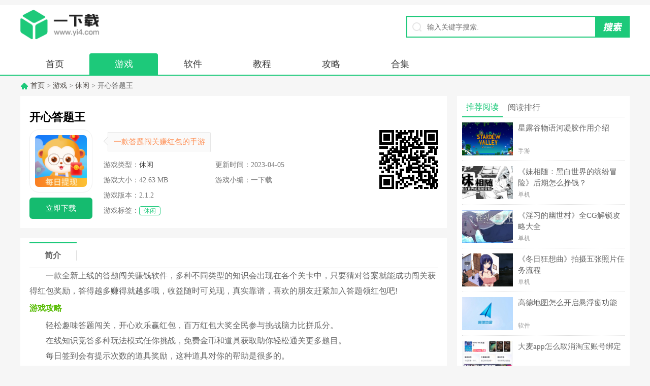

--- FILE ---
content_type: text/html; charset=UTF-8
request_url: https://www.yi4.com/android/54927.html
body_size: 8193
content:
<!doctype html>
<html>

<head>
    <meta http-equiv="Content-Type" content="text/html; charset=utf-8"/>
    <title>开心答题王下载_开心答题王安卓最新下载_一下载</title>
                <meta name="description" content="一款全新上线的答题闯关赚钱软件，多种不同类型的知识会出现在各个关卡中，只要猜对答案就能成功闯关获得红包奖励，答得越多赚得就越多哦，收益随时可兑现，真实靠谱，喜欢的朋友赶紧加入答题领红包吧!游戏攻略轻松"/>
        <meta http-equiv="Cache-Control" content="no-siteapp"/>
            <meta name="mobile-agent" content="format=html5;url=https://m.yi4.com/android/54927.html"/>
        <meta name="mobile-agent" content="format=xhtml;url=https://m.yi4.com/android/54927.html"/>
        <meta http-equiv="Cache-Control" content="no-transform "/>
        <script src="https://static.yi4.com/js/adapter.js?v=202411251411" type="text/javascript"></script>
    
    <link rel="shortcut icon" href="https://static.yi4.com/images/favicon.ico">

            <link rel="stylesheet" href="https://static.yi4.com/pc/css/common.css?v=202411251411"/>
                            <link rel="stylesheet" href="https://static.yi4.com/pc/css/appinfo.css?v=202411251411"/>
            
            <script type="text/javascript" src="https://static.yi4.com/lib/js/jquery-3.2.1.min.js?v=202411251411"></script>
    
    
        <meta name="360-site-verification" content="c8b85e91f6eb84789331c2505a9ad23a"/>
    <meta name="shenma-site-verification" content="e45df76d49b90ac6e56bee6bef90507e_1655111632">
</head>

<body class="bgh">
<div class="head">
    <div class="header">
        <div class="logo"><img src="https://static.yi4.com/pc/images/logo-pc.png" alt="一下载"/></div>
        <p class="lsrj"></p>
        <div class="sous">
            <div class="search">
                <form action="https://www.baidu.com/s" method="get" target="_blank">
                    <span class="icon"></span>
                    <input class="text" type="text" name="wd" value="" size="30" placeholder="输入关键字搜索.">
                    <input type="hidden" class="search-input" name="si" value="yi4.com">
                    <input type="hidden" class="search-input" name="ct" value="2097152">
                    <input class="button" value="" type="submit">
                </form>
            </div>
        </div>
    </div>
    <div class="nav_box">
        <div class="nav">
                            <a href="https://www.yi4.com/" >首页</a>
                            <a href="https://www.yi4.com/game/"  class="on" >游戏</a>
                            <a href="https://www.yi4.com/soft/" >软件</a>
                            <a href="https://www.yi4.com/jiaocheng/" >教程</a>
                            <a href="https://www.yi4.com/gonglue/" >攻略</a>
                            <a href="https://www.yi4.com/topic/" >合集</a>
                    </div>
    </div>
</div>
<div id="main">
        <div class="main_wrap ">
        <div class="location">
        <span></span>
        <a href="/">首页</a> >
                                                <a href="https://www.yi4.com/game/">游戏</a> >
                                                        <a href="https://www.yi4.com/tag/9.html">休闲</a> >
                                                        开心答题王
                        </div>        <div class="text_box fl ">
            <div class="text_topbox  ">
                <div class="bt">
                    <h1 class="H1_title">开心答题王</h1>
                </div>
                <div class="logo_box">
                    <img src="https://static.yi4.com/images/lazy.gif" data-src="https://img.yi4.com/m00/5a/d0/54666bc8461593a66aaa85c513b3866a.png" alt="开心答题王" />
                                            
                                                            <a href="https://tt.appxiazaiwang.cn/android/716167_32" class="down_btn btn">立即下载</a>
                            
                                            
                </div>
                <div class="game_ibox">
                    <div class="bq"><span>一款答题闯关赚红包的手游</span></div>
                    <ul class="clearfix">
                        <li><i>游戏类型：</i><em><a href="https://www.yi4.com/tag/9.html">休闲</a></em></li>
                        <li class="two"><i>更新时间：</i><em>2023-04-05</em></li>
                        <li><i>游戏大小：</i><em>42.63 MB</em></li>
                        <li><i>游戏小编：</i><em>一下载</em></li>
                        <li class="two"><i>游戏版本：</i><em>2.1.2</em></li>
                                                <li class="gl_box"><i>游戏标签：</i>
                            <div class="glabel">
                                                            <a href="https://www.yi4.com/tag/9.html"><i data-href="https://www.yi4.com/tag/9.html">休闲</i></a>
                                                        </div>
                        </li>
                                            </ul>
                </div>
                <div class="qrcode_box qrcode_top">
                    <img src="https://static.yi4.com/images/lazy.gif" data-src="https://img.yi4.com/qrcode/69/71/c6063ecd7c854d2994f58d3adf061005.png" />
                </div>
            </div>
            <div class="text_infrobox ">
                <ul class="tab_title clearfix">
                    <li class="cur"><span>简介</span></li>
                </ul>
                <div class="tab_box">
                    <div id="textcon" class="textcon">
                        <p style="text-indent:2em;">一款全新上线的答题闯关赚钱软件，多种不同类型的知识会出现在各个关卡中，只要猜对答案就能成功闯关获得红包奖励，答得越多赚得就越多哦，收益随时可兑现，真实靠谱，喜欢的朋友赶紧加入答题领红包吧!</p><h3>游戏攻略</h3><p style="text-indent:2em;">轻松趣味答题闯关，开心欢乐赢红包，百万红包大奖全民参与挑战脑力比拼瓜分。</p><p style="text-indent:2em;">在线知识竞答多种玩法模式任你挑战，免费金币和道具获取助你轻松通关更多题目。</p><p style="text-indent:2em;">每日签到会有提示次数的道具奖励，这种道具对你的帮助是很多的。</p>
                        <h3>游戏特色</h3><p style="text-indent:2em;">1、通过答题闯关的方式去完成挑战，让你能够迅速的感受到其中的价值</p><p style="text-indent:2em;">2、答题赢红包，答对即可领取，你还在等什么</p><p style="text-indent:2em;">3、这是真的可以赚钱，提现秒到账，每天都没有次数限制，只要你对自己的知识储备有信心</p><p style="text-indent:2em;">4、一般来说，在回答问题和完成更愉快的收集金币过程的同时，现金交换也是非常愉快的</p><p style="text-indent:2em;">5、参与答题几率拿大奖，红包金额不等，更具神秘感挑战性</p><p style="text-indent:2em;">6、简单易上手的操作方法，轻松答题赚钱的平台，都是非常轻松</p><h3>小编评价</h3><p style="text-indent:2em;">1、创意值极高的游戏内容，题目数量也很多，绝对让大伙都纵情畅享</p><p style="text-indent:2em;">2、该游戏有着海量的题库，用户答题的正确率越高，奖励也就越丰厚，并且里面的题目都是很简单的，轻轻松松答题领红包</p>
                    </div>
                </div>
            </div>
            <div class="text_picbox ">
                <ul class="tab_title clearfix">
                    <li class="current"><span>游戏截图</span></li>
                </ul>
                <div class="picbox" id="picbox">
                    <ul class="clearfix">
                                                <li><span><i></i><img alt="开心答题王" src="https://img.yi4.com/m00/bc/5c/6f56cdeed0e83aefc3d6d219b9e4edf2.jpg"></span></li>
                                                <li><span><i></i><img alt="开心答题王" src="https://img.yi4.com/m00/f8/db/fcd359dc05d01996508fccfd2528c8f1.jpg"></span></li>
                                                <li><span><i></i><img alt="开心答题王" src="https://img.yi4.com/m00/ba/74/9436cf6377f53a9f54595e5e66d71366.jpg"></span></li>
                        
                    </ul>
                </div>
                <div id="bpicbox" class="magnify_pic_box">
                    <div class="left1">
                        <div id="pleft" class="left" title="上一张">上一张</div>
                    </div>
                    <div class="right1">
                        <div id="pright" class="right" title="下一张">下一张</div>
                    </div>
                    <div class="fxb"><i id="chan_s" class="fx"></i></div>
                    <div class="text"><span id="curimgnum">*</span> / <span id="totalimgnum">*</span></div>
                    <ul class="clearfix"></ul>
                </div>
            </div>
                            <div class="game_recombox " >
                <ul class="tab_title clearfix">
                    <li class="current"><span>猜你喜欢</span></li>
                    <div class="label_tab">
                                                    <span  class="cur" ><i>休闲</i><a href="https://www.yi4.com/tag/9.html" class="more">更多>></a></span>
                                            </div>
                </ul>
                <div class="game_mcbox">
                                        <div class="game_mbox  show ">
                        <div class="zt_top">
                            <span>
                                <h3><a href="https://www.yi4.com/tag/9.html" >休闲</a></h3>
                            </span>
                            <p></p>
                        </div>
                        <div class="game_btombox">
                            <ul class="clearfix">
                                                                <li>
                                    <a href="https://www.yi4.com/android/99966.html" class="game_bpic">
                                        <img src="https://static.yi4.com/images/lazy.gif" data-src="https://img.yi4.com/m00/a8/c5/2ba4eda81f3bfad70d7a760ef9fc4aa7_c_60_60.png" alt="我是谜" />
                                    </a>
                                    <div class="btom_rbox">
                                        <a href="https://www.yi4.com/android/99966.html">我是谜</a>
                                        <i>283.84 MB</i>
                                        <em>休闲</em>
                                    </div>
                                </li>
                                                                <li>
                                    <a href="https://www.yi4.com/android/17501.html" class="game_bpic">
                                        <img src="https://static.yi4.com/images/lazy.gif" data-src="https://img.yi4.com/m00/70/1a/8a819b98ac0aafe4420819f9cde003b5_c_60_60.png" alt="腾讯桌球" />
                                    </a>
                                    <div class="btom_rbox">
                                        <a href="https://www.yi4.com/android/17501.html">腾讯桌球</a>
                                        <i>132.05 MB</i>
                                        <em>休闲</em>
                                    </div>
                                </li>
                                                                <li>
                                    <a href="https://www.yi4.com/android/112267.html" class="game_bpic">
                                        <img src="https://static.yi4.com/images/lazy.gif" data-src="https://img.yi4.com/m00/ec/bf/8fb830692b09c683e169925ea1c081e0_c_60_60.jpg" alt="多乐跑得快" />
                                    </a>
                                    <div class="btom_rbox">
                                        <a href="https://www.yi4.com/android/112267.html">多乐跑得快</a>
                                        <i>93.45 MB</i>
                                        <em>休闲</em>
                                    </div>
                                </li>
                                                                <li>
                                    <a href="https://www.yi4.com/android/51994.html" class="game_bpic">
                                        <img src="https://static.yi4.com/images/lazy.gif" data-src="https://img.yi4.com/m00/fd/62/140208830f319173f28b23f50d4b8f75_c_60_60.png" alt="开心消消乐" />
                                    </a>
                                    <div class="btom_rbox">
                                        <a href="https://www.yi4.com/android/51994.html">开心消消乐</a>
                                        <i>319.68 MB</i>
                                        <em>休闲</em>
                                    </div>
                                </li>
                                                                <li>
                                    <a href="https://www.yi4.com/android/10566.html" class="game_bpic">
                                        <img src="https://static.yi4.com/images/lazy.gif" data-src="https://img.yi4.com/m00/56/46/b68d1e92d3551db45a4d339276f952d5_c_60_60.png" alt="野狐围棋" />
                                    </a>
                                    <div class="btom_rbox">
                                        <a href="https://www.yi4.com/android/10566.html">野狐围棋</a>
                                        <i>174.82 MB</i>
                                        <em>休闲</em>
                                    </div>
                                </li>
                                                                <li>
                                    <a href="https://www.yi4.com/android/80415.html" class="game_bpic">
                                        <img src="https://static.yi4.com/images/lazy.gif" data-src="https://img.yi4.com/m00/82/42/9bdec0c731884f69e477716d0231079f_c_60_60.jpg" alt="腾讯围棋" />
                                    </a>
                                    <div class="btom_rbox">
                                        <a href="https://www.yi4.com/android/80415.html">腾讯围棋</a>
                                        <i>77.54 MB</i>
                                        <em>休闲</em>
                                    </div>
                                </li>
                                                                <li>
                                    <a href="https://www.yi4.com/android/107991.html" class="game_bpic">
                                        <img src="https://static.yi4.com/images/lazy.gif" data-src="https://img.yi4.com/m00/59/fd/c92ce1aaa1e423133ccbf32c0a57b35f_c_60_60.jpg" alt="我是逻辑大师" />
                                    </a>
                                    <div class="btom_rbox">
                                        <a href="https://www.yi4.com/android/107991.html">我是逻辑大师</a>
                                        <i>79.95 MB</i>
                                        <em>休闲</em>
                                    </div>
                                </li>
                                                                <li>
                                    <a href="https://www.yi4.com/android/31550.html" class="game_bpic">
                                        <img src="https://static.yi4.com/images/lazy.gif" data-src="https://img.yi4.com/m00/65/13/8d7f5df7ef4896f5b7b9acac1b9b72ad_c_60_60.png" alt="奇妙创造园" />
                                    </a>
                                    <div class="btom_rbox">
                                        <a href="https://www.yi4.com/android/31550.html">奇妙创造园</a>
                                        <i>125.50 MB</i>
                                        <em>休闲</em>
                                    </div>
                                </li>
                                                                <li>
                                    <a href="https://www.yi4.com/android/33960.html" class="game_bpic">
                                        <img src="https://static.yi4.com/images/lazy.gif" data-src="https://img.yi4.com/m00/b5/c5/8b949e8ec2ab76d812afe38b336ceb2b_c_60_60.png" alt="宝宝小警察" />
                                    </a>
                                    <div class="btom_rbox">
                                        <a href="https://www.yi4.com/android/33960.html">宝宝小警察</a>
                                        <i>166.34 MB</i>
                                        <em>休闲</em>
                                    </div>
                                </li>
                                                            </ul>
                        </div>
                    </div>
                                    </div>
            </div>
                        <div class="shm_box">
                <!-- 网站声明 -->
                <div class="website-declare">
                    <p class="txt">
                        <span>网站声明：</span>本站"开心答题王"由"城北少年"网友提供，仅作为展示之用，版权归原作者所有;如果侵犯了您的权益，请来信告知，我们会尽快删除。
                    </p>
                </div>
            </div>
            <div class="game_xgbox">
                <ul class="tab_title clearfix">
                    <li class="current"><span>相关游戏</span></li>
                </ul>
                <div class="game_btombox">
                    <ul class="clearfix">
                                                <li>
                            <a href="https://www.yi4.com/android/103459.html" class="game_bpic"  >
                                <img src="https://static.yi4.com/images/lazy.gif" data-src="https://img.yi4.com/m00/ef/eb/79ce4085dec0ca30e30aa89984e87f0b_c_60_60.png" alt="逃离克里夫" />
                            </a>
                            <div class="btom_rbox">
                                <a href="https://www.yi4.com/android/103459.html">逃离克里夫</a>
                                <i>206.62 MB</i><em>冒险</em>
                            </div>
                        </li>
                                                <li>
                            <a href="https://www.yi4.com/android/99966.html" class="game_bpic"  >
                                <img src="https://static.yi4.com/images/lazy.gif" data-src="https://img.yi4.com/m00/a8/c5/2ba4eda81f3bfad70d7a760ef9fc4aa7_c_60_60.png" alt="我是谜" />
                            </a>
                            <div class="btom_rbox">
                                <a href="https://www.yi4.com/android/99966.html">我是谜</a>
                                <i>283.84 MB</i><em>休闲</em>
                            </div>
                        </li>
                                                <li>
                            <a href="https://www.yi4.com/android/3369.html" class="game_bpic"  >
                                <img src="https://static.yi4.com/images/lazy.gif" data-src="https://img.yi4.com/m00/41/0b/a3f3e01bc80787a9c5797b9ed0277183_c_60_60.png" alt="火线精英" />
                            </a>
                            <div class="btom_rbox">
                                <a href="https://www.yi4.com/android/3369.html">火线精英</a>
                                <i>2.13 GB</i><em>射击</em>
                            </div>
                        </li>
                                                <li>
                            <a href="https://www.yi4.com/android/24116.html" class="game_bpic"  >
                                <img src="https://static.yi4.com/images/lazy.gif" data-src="https://img.yi4.com/m00/bb/93/62bfd5da0cd365a5f59f98b287fdaf2f_c_60_60.png" alt="无尽的拉格朗日" />
                            </a>
                            <div class="btom_rbox">
                                <a href="https://www.yi4.com/android/24116.html">无尽的拉格朗日</a>
                                <i>2.32 GB</i><em>策略</em>
                            </div>
                        </li>
                                                <li>
                            <a href="https://www.yi4.com/android/46975.html" class="game_bpic"  >
                                <img src="https://static.yi4.com/images/lazy.gif" data-src="https://img.yi4.com/m00/ce/f1/0dd77d4efc06889d49f118f2d66582f6_c_60_60.png" alt="明日边境" />
                            </a>
                            <div class="btom_rbox">
                                <a href="https://www.yi4.com/android/46975.html">明日边境</a>
                                <i>712.19 MB</i><em>角色</em>
                            </div>
                        </li>
                                                <li>
                            <a href="https://www.yi4.com/android/114077.html" class="game_bpic"  >
                                <img src="https://static.yi4.com/images/lazy.gif" data-src="https://img.yi4.com/m00/78/fa/76421da0810d6f41b3d325759f924a2f_c_60_60.png" alt="命运圣契" />
                            </a>
                            <div class="btom_rbox">
                                <a href="https://www.yi4.com/android/114077.html">命运圣契</a>
                                <i>439.28 MB</i><em>角色</em>
                            </div>
                        </li>
                                                <li>
                            <a href="https://www.yi4.com/android/22283.html" class="game_bpic"  >
                                <img src="https://static.yi4.com/images/lazy.gif" data-src="https://img.yi4.com/m00/a9/ca/dd865d28bc4f00d050656e655a17af48_c_60_60.png" alt="汉风幻想三国OL" />
                            </a>
                            <div class="btom_rbox">
                                <a href="https://www.yi4.com/android/22283.html">汉风幻想三国OL</a>
                                <i>466.21 MB</i><em>策略</em>
                            </div>
                        </li>
                                                <li>
                            <a href="https://www.yi4.com/android/114745.html" class="game_bpic"  >
                                <img src="https://static.yi4.com/images/lazy.gif" data-src="https://img.yi4.com/m00/7d/7d/7c7daa97c96b795adbbb3e1495f8b2bc_c_60_60.png" alt="绝尘漂移" />
                            </a>
                            <div class="btom_rbox">
                                <a href="https://www.yi4.com/android/114745.html">绝尘漂移</a>
                                <i>238.97 MB</i><em>赛车</em>
                            </div>
                        </li>
                                                <li>
                            <a href="https://www.yi4.com/android/53061.html" class="game_bpic"  >
                                <img src="https://static.yi4.com/images/lazy.gif" data-src="https://img.yi4.com/m00/90/47/56fa8bd86e4db0d2ce3b498d168dd425_c_60_60.png" alt="高能英雄" />
                            </a>
                            <div class="btom_rbox">
                                <a href="https://www.yi4.com/android/53061.html">高能英雄</a>
                                <i>1.94 GB</i><em>角色</em>
                            </div>
                        </li>
                                            </ul>
                </div>
            </div>
            <div class="strategy_box">
                <ul class="tab_title clearfix">
                    <li class="current"><span>最新合集</span></li>
                </ul>
                <div class="tab_box">
                    <div class="subBox newslist">
                        <ul class="clearfix">
                                                            <li><a href="https://www.yi4.com/topic/ycyddj/" >有创意的短剧手机软件合集</a><span>2024-04-01</span></li>
                                                            <li><a href="https://www.yi4.com/topic/gkgzhkdjdapp/" >观看各种好看短剧的手机软件合集</a><span>2024-03-31</span></li>
                                                            <li><a href="https://www.yi4.com/topic/bflcddwldj/" >播放量超大的网络短剧手机软件合集</a><span>2024-03-31</span></li>
                                                            <li><a href="https://www.yi4.com/topic/jpysxcsdj/" >极品医圣许长生短剧手机软件合集</a><span>2024-03-30</span></li>
                                                            <li><a href="https://www.yi4.com/topic/csjs/" >城市建设手游合集</a><span>2024-03-29</span></li>
                                                            <li><a href="https://www.yi4.com/topic/qsbgd/" >轻松不肝的手游合集</a><span>2024-03-29</span></li>
                                                            <li><a href="https://www.yi4.com/topic/kcjs/" >卡车驾驶手游合集</a><span>2024-03-29</span></li>
                                                            <li><a href="https://www.yi4.com/topic/bykggddj/" >不用看广告的短剧手机软件合集</a><span>2024-03-29</span></li>
                                                            <li><a href="https://www.yi4.com/topic/kqwzxzhddj/" >看全网最新最火的短剧手机软件合集</a><span>2024-03-29</span></li>
                                                            <li><a href="https://www.yi4.com/topic/wzyyfssqdj/" >我在医院风生水起短剧手机软件合集</a><span>2024-03-28</span></li>
                                                    </ul>
                    </div>
                </div>
            </div>
                    </div>
        <div class="box_r">
            <div class="side_bar">
                <dl class="sidelist tab1">
                    <dt class="s_title">
                        <span class="cur">推荐阅读</span>
                        <span>阅读排行</span>
                    </dt>
                    <dd>
                        <ul class="info_r">
                                                            <li>
                                    <div class="pics">
                                        <a href="https://www.yi4.com/article/135535.html">
                                            <img src="https://static.yi4.com/images/lazy.gif" data-src="https://img.yi4.com/m00/60/dc/6a60a69c89311cfae6309d737cb59f6a_c_110_65.png" alt="星露谷物语河凝胶作用介绍" />
                                        </a>
                                    </div>
                                    <div class="info">
                                        <a href="https://www.yi4.com/article/135535.html">星露谷物语河凝胶作用介绍</a>
                                        <span>手游</span>
                                    </div>
                                </li>
                                                            <li>
                                    <div class="pics">
                                        <a href="https://www.yi4.com/article/135522.html">
                                            <img src="https://static.yi4.com/images/lazy.gif" data-src="https://img.yi4.com/m00/fa/b9/4c7d005debff84dae0411dda24274437_c_110_65.jpg" alt="《妹相随：黑白世界的缤纷冒险》后期怎么挣钱？" />
                                        </a>
                                    </div>
                                    <div class="info">
                                        <a href="https://www.yi4.com/article/135522.html">《妹相随：黑白世界的缤纷冒险》后期怎么挣钱？</a>
                                        <span>单机</span>
                                    </div>
                                </li>
                                                            <li>
                                    <div class="pics">
                                        <a href="https://www.yi4.com/article/135503.html">
                                            <img src="https://static.yi4.com/images/lazy.gif" data-src="https://img.yi4.com/m00/d5/4d/135d3ca4a8254f066ae4c7f1797fd079_c_110_65.jpg" alt="《淫习的幽世村》全CG解锁攻略大全" />
                                        </a>
                                    </div>
                                    <div class="info">
                                        <a href="https://www.yi4.com/article/135503.html">《淫习的幽世村》全CG解锁攻略大全</a>
                                        <span>单机</span>
                                    </div>
                                </li>
                                                            <li>
                                    <div class="pics">
                                        <a href="https://www.yi4.com/article/135497.html">
                                            <img src="https://static.yi4.com/images/lazy.gif" data-src="https://img.yi4.com/m00/ca/c6/5968f3d61f64d0dabe69d89719f974b6_c_110_65.jpg" alt="《冬日狂想曲》拍摄五张照片任务流程" />
                                        </a>
                                    </div>
                                    <div class="info">
                                        <a href="https://www.yi4.com/article/135497.html">《冬日狂想曲》拍摄五张照片任务流程</a>
                                        <span>单机</span>
                                    </div>
                                </li>
                                                            <li>
                                    <div class="pics">
                                        <a href="https://www.yi4.com/article/135493.html">
                                            <img src="https://static.yi4.com/images/lazy.gif" data-src="https://img.yi4.com/m00/50/64/5119f69dd6f9d8af336250aa492d4061_c_110_65.png" alt="高德地图怎么开启悬浮窗功能" />
                                        </a>
                                    </div>
                                    <div class="info">
                                        <a href="https://www.yi4.com/article/135493.html">高德地图怎么开启悬浮窗功能</a>
                                        <span>软件</span>
                                    </div>
                                </li>
                                                            <li>
                                    <div class="pics">
                                        <a href="https://www.yi4.com/article/135491.html">
                                            <img src="https://static.yi4.com/images/lazy.gif" data-src="https://img.yi4.com/m00/2b/14/8a284c4014ca9e8bc204267a6239ce3b_c_110_65.jpg" alt="大麦app怎么取消淘宝账号绑定" />
                                        </a>
                                    </div>
                                    <div class="info">
                                        <a href="https://www.yi4.com/article/135491.html">大麦app怎么取消淘宝账号绑定</a>
                                        <span>软件</span>
                                    </div>
                                </li>
                                                            <li>
                                    <div class="pics">
                                        <a href="https://www.yi4.com/article/135482.html">
                                            <img src="https://static.yi4.com/images/lazy.gif" data-src="https://img.yi4.com/m00/4b/78/81e449a587caed6b162e418fa13bb227_c_110_65.png" alt="vmos怎么打开root权限" />
                                        </a>
                                    </div>
                                    <div class="info">
                                        <a href="https://www.yi4.com/article/135482.html">vmos怎么打开root权限</a>
                                        <span>软件</span>
                                    </div>
                                </li>
                                                            <li>
                                    <div class="pics">
                                        <a href="https://www.yi4.com/article/135478.html">
                                            <img src="https://static.yi4.com/images/lazy.gif" data-src="https://img.yi4.com/m00/17/65/c8afc39d5155aef57c8833be60214a42_c_110_65.png" alt="vmos怎么进入开发者选项" />
                                        </a>
                                    </div>
                                    <div class="info">
                                        <a href="https://www.yi4.com/article/135478.html">vmos怎么进入开发者选项</a>
                                        <span>软件</span>
                                    </div>
                                </li>
                                                    </ul>
                    </dd>
                    <dd style="display:none;">
                        <ul class="info_r">
                                                            <li>
                                    <div class="pics">
                                        <a href="https://www.yi4.com/article/80617.html">
                                            <img src="https://static.yi4.com/images/lazy.gif" data-src="https://img.yi4.com/m00/d4/d9/651f4f37166b4fe232de87dea26c6b10_c_110_65.png" alt="《苦主救助中心Ⅳ》通关攻略大全一览" />
                                        </a>
                                    </div>
                                    <div class="info">
                                        <a href="https://www.yi4.com/article/80617.html">《苦主救助中心Ⅳ》通关攻略大全一览</a>
                                        <span>手游</span>
                                    </div>
                                </li>
                                                            <li>
                                    <div class="pics">
                                        <a href="https://www.yi4.com/article/115724.html">
                                            <img src="https://static.yi4.com/images/lazy.gif" data-src="https://img.yi4.com/m00/06/9c/38dc09d845f85ef646b419448efc7828_c_110_65.jpg" alt="厄里斯绝色讨灭传全CG解锁指南" />
                                        </a>
                                    </div>
                                    <div class="info">
                                        <a href="https://www.yi4.com/article/115724.html">厄里斯绝色讨灭传全CG解锁指南</a>
                                        <span>单机</span>
                                    </div>
                                </li>
                                                            <li>
                                    <div class="pics">
                                        <a href="https://www.yi4.com/article/114504.html">
                                            <img src="https://static.yi4.com/images/lazy.gif" data-src="https://img.yi4.com/m00/58/ca/cf25547c5fc187dc557592fb2dcca5db_c_110_65.png" alt="《与女大生的同居生活》金钱修改方法" />
                                        </a>
                                    </div>
                                    <div class="info">
                                        <a href="https://www.yi4.com/article/114504.html">《与女大生的同居生活》金钱修改方法</a>
                                        <span>手游</span>
                                    </div>
                                </li>
                                                            <li>
                                    <div class="pics">
                                        <a href="https://www.yi4.com/article/114766.html">
                                            <img src="https://static.yi4.com/images/lazy.gif" data-src="https://img.yi4.com/m00/bd/c3/e0ef2cb58be599699c977311d935a2c9_c_110_65.jpg" alt="创世秩序5个十字架位置详情" />
                                        </a>
                                    </div>
                                    <div class="info">
                                        <a href="https://www.yi4.com/article/114766.html">创世秩序5个十字架位置详情</a>
                                        <span>单机</span>
                                    </div>
                                </li>
                                                            <li>
                                    <div class="pics">
                                        <a href="https://www.yi4.com/article/135104.html">
                                            <img src="https://static.yi4.com/images/lazy.gif" data-src="https://img.yi4.com/m00/eb/fa/49c6877a15e1a56ed169c49acf752d37_c_110_65.jpg" alt="《精灵女上司的训狗术》全结局及期待值提升攻略" />
                                        </a>
                                    </div>
                                    <div class="info">
                                        <a href="https://www.yi4.com/article/135104.html">《精灵女上司的训狗术》全结局及期待值提升攻略</a>
                                        <span>单机</span>
                                    </div>
                                </li>
                                                            <li>
                                    <div class="pics">
                                        <a href="https://www.yi4.com/article/529.html">
                                            <img src="https://static.yi4.com/images/lazy.gif" data-src="https://img.yi4.com/m00/b9/35/118fd9fc2918af7ad6646c2c44322147_c_110_65.jpg" alt="《调皮主人俏女仆》通关攻略（全女仆结局攻略）分享" />
                                        </a>
                                    </div>
                                    <div class="info">
                                        <a href="https://www.yi4.com/article/529.html">《调皮主人俏女仆》通关攻略（全女仆结局攻略）分享</a>
                                        <span>单机</span>
                                    </div>
                                </li>
                                                            <li>
                                    <div class="pics">
                                        <a href="https://www.yi4.com/article/126031.html">
                                            <img src="https://static.yi4.com/images/lazy.gif" data-src="https://img.yi4.com/m00/b6/90/703297debfdf40c9a5a75ae4d427377c_c_110_65.png" alt="宝可梦迷之规则全流程攻略大全剧情/收集详情" />
                                        </a>
                                    </div>
                                    <div class="info">
                                        <a href="https://www.yi4.com/article/126031.html">宝可梦迷之规则全流程攻略大全剧情/收集详情</a>
                                        <span>单机</span>
                                    </div>
                                </li>
                                                            <li>
                                    <div class="pics">
                                        <a href="https://www.yi4.com/article/135522.html">
                                            <img src="https://static.yi4.com/images/lazy.gif" data-src="https://img.yi4.com/m00/fa/b9/4c7d005debff84dae0411dda24274437_c_110_65.jpg" alt="《妹相随：黑白世界的缤纷冒险》后期怎么挣钱？" />
                                        </a>
                                    </div>
                                    <div class="info">
                                        <a href="https://www.yi4.com/article/135522.html">《妹相随：黑白世界的缤纷冒险》后期怎么挣钱？</a>
                                        <span>单机</span>
                                    </div>
                                </li>
                                                    </ul>
                    </dd>
                </dl>
                <dl class="sidelist tab2">
                    <dt class="s_title">
                        <span class="cur">推荐下载</span>
                        <span>下载排行</span>
                    </dt>
                    <dd>
                        <ul class="arrow4">
                                                            <li>
                                    <a href="https://www.yi4.com/android/81734.html" class="img_box_90">
                                        <img src="https://static.yi4.com/images/lazy.gif" data-src="https://img.yi4.com/m00/52/0b/7d97d4e181c81f878ef6a74cb61e0bf3_c_90_90.jpg" alt="钢琴块2umod1.9" /><em class="bg_90"></em></a>
                                    <div class="info">
                                        <a class="tit" href="https://www.yi4.com/android/81734.html">钢琴块2umod1.9</a>
                                        <p>版本：3.1.2.1226</p>
                                        <p>评分：<b class="scores">5.0</b>
                                           &nbsp;&nbsp;&nbsp;&nbsp;星级：<span class="star_5">
                                        <span class="lv3"></span>
                                        </span>
                                        </p>
                                    </div>
                                </li>
                                                            <li>
                                    <a href="https://www.yi4.com/android/61937.html" class="img_box_90">
                                        <img src="https://static.yi4.com/images/lazy.gif" data-src="https://img.yi4.com/m00/36/43/54dc5384123451cc65cc6e70d910b25f_c_90_90.png" alt="英雄也疯狂" /><em class="bg_90"></em></a>
                                    <div class="info">
                                        <a class="tit" href="https://www.yi4.com/android/61937.html">英雄也疯狂</a>
                                        <p>版本：1.0.0</p>
                                        <p>评分：<b class="scores">5.0</b>
                                           &nbsp;&nbsp;&nbsp;&nbsp;星级：<span class="star_5">
                                        <span class="lv3"></span>
                                        </span>
                                        </p>
                                    </div>
                                </li>
                                                            <li>
                                    <a href="https://www.yi4.com/android/87444.html" class="img_box_90">
                                        <img src="https://static.yi4.com/images/lazy.gif" data-src="https://img.yi4.com/m00/d7/d2/ffb0671444d6a7ae4d494f31a91031ab_c_90_90.png" alt="极乐圈" /><em class="bg_90"></em></a>
                                    <div class="info">
                                        <a class="tit" href="https://www.yi4.com/android/87444.html">极乐圈</a>
                                        <p>版本：4.9.2</p>
                                        <p>评分：<b class="scores">5.0</b>
                                           &nbsp;&nbsp;&nbsp;&nbsp;星级：<span class="star_5">
                                        <span class="lv3"></span>
                                        </span>
                                        </p>
                                    </div>
                                </li>
                                                            <li>
                                    <a href="https://www.yi4.com/android/21483.html" class="img_box_90">
                                        <img src="https://static.yi4.com/images/lazy.gif" data-src="https://img.yi4.com/m00/ba/cf/3965e8cdea8b12df5ad139b3eedfb13a_c_90_90.jpg" alt="CampWithMom2.0" /><em class="bg_90"></em></a>
                                    <div class="info">
                                        <a class="tit" href="https://www.yi4.com/android/21483.html">CampWithMom2.0</a>
                                        <p>版本：1.0.0</p>
                                        <p>评分：<b class="scores">5.0</b>
                                           &nbsp;&nbsp;&nbsp;&nbsp;星级：<span class="star_5">
                                        <span class="lv3"></span>
                                        </span>
                                        </p>
                                    </div>
                                </li>
                                                            <li>
                                    <a href="https://www.yi4.com/android/113654.html" class="img_box_90">
                                        <img src="https://static.yi4.com/images/lazy.gif" data-src="https://img.yi4.com/m00/ff/6b/74bad64dde52cbf655d478fe0dccc4b7_c_90_90.jpg" alt="Google Wallpapers" /><em class="bg_90"></em></a>
                                    <div class="info">
                                        <a class="tit" href="https://www.yi4.com/android/113654.html">Google Wallpapers</a>
                                        <p>版本：14</p>
                                        <p>评分：<b class="scores">5.0</b>
                                           &nbsp;&nbsp;&nbsp;&nbsp;星级：<span class="star_5">
                                        <span class="lv3"></span>
                                        </span>
                                        </p>
                                    </div>
                                </li>
                                                    </ul>
                    </dd>
                    <dd style="display:none;">
                        <ul class="arrow4">
                                                            <li>
                                    <a href="https://www.yi4.com/android/115239.html" class="img_box_90">
                                        <img src="https://static.yi4.com/images/lazy.gif" data-src="https://img.yi4.com/m00/b9/01/1237e410730c43c33b0bc7f226531586_c_90_90.png" alt="千问" /><em class="bg_90"></em></a>
                                    <div class="info">
                                        <a class="tit" href="https://www.yi4.com/android/115239.html">千问</a>
                                        <p>版本：6.0.0.2757</p>
                                        <p>评分：<b class="scores">5.0</b>
                                           &nbsp;&nbsp;&nbsp;&nbsp;星级：<span class="star_5">
                                        <span class="lv3"></span>
                                        </span>
                                        </p>
                                    </div>
                                </li>
                                                            <li>
                                    <a href="https://www.yi4.com/android/26869.html" class="img_box_90">
                                        <img src="https://static.yi4.com/images/lazy.gif" data-src="https://img.yi4.com/m00/19/a3/ce8d388fdf7a603e8482acf95a6e87d3_c_90_90.jpg" alt="一直合宿到早上" /><em class="bg_90"></em></a>
                                    <div class="info">
                                        <a class="tit" href="https://www.yi4.com/android/26869.html">一直合宿到早上</a>
                                        <p>版本：1.0.0</p>
                                        <p>评分：<b class="scores">5.0</b>
                                           &nbsp;&nbsp;&nbsp;&nbsp;星级：<span class="star_5">
                                        <span class="lv3"></span>
                                        </span>
                                        </p>
                                    </div>
                                </li>
                                                            <li>
                                    <a href="https://www.yi4.com/android/64101.html" class="img_box_90">
                                        <img src="https://static.yi4.com/images/lazy.gif" data-src="https://img.yi4.com/m00/57/f8/755fa3de0ba9d68a554ca93e8029a38a_c_90_90.png" alt="还呗" /><em class="bg_90"></em></a>
                                    <div class="info">
                                        <a class="tit" href="https://www.yi4.com/android/64101.html">还呗</a>
                                        <p>版本：5.53.1</p>
                                        <p>评分：<b class="scores">5.0</b>
                                           &nbsp;&nbsp;&nbsp;&nbsp;星级：<span class="star_5">
                                        <span class="lv3"></span>
                                        </span>
                                        </p>
                                    </div>
                                </li>
                                                            <li>
                                    <a href="https://www.yi4.com/android/24718.html" class="img_box_90">
                                        <img src="https://static.yi4.com/images/lazy.gif" data-src="https://img.yi4.com/m00/38/84/1ae30f7d959e6e2bd0e76d992a3fb697_c_90_90.jpg" alt="和妹妹两个人看家" /><em class="bg_90"></em></a>
                                    <div class="info">
                                        <a class="tit" href="https://www.yi4.com/android/24718.html">和妹妹两个人看家</a>
                                        <p>版本：1.0.0</p>
                                        <p>评分：<b class="scores">5.0</b>
                                           &nbsp;&nbsp;&nbsp;&nbsp;星级：<span class="star_5">
                                        <span class="lv3"></span>
                                        </span>
                                        </p>
                                    </div>
                                </li>
                                                            <li>
                                    <a href="https://www.yi4.com/android/21483.html" class="img_box_90">
                                        <img src="https://static.yi4.com/images/lazy.gif" data-src="https://img.yi4.com/m00/ba/cf/3965e8cdea8b12df5ad139b3eedfb13a_c_90_90.jpg" alt="CampWithMom2.0" /><em class="bg_90"></em></a>
                                    <div class="info">
                                        <a class="tit" href="https://www.yi4.com/android/21483.html">CampWithMom2.0</a>
                                        <p>版本：1.0.0</p>
                                        <p>评分：<b class="scores">5.0</b>
                                           &nbsp;&nbsp;&nbsp;&nbsp;星级：<span class="star_5">
                                        <span class="lv3"></span>
                                        </span>
                                        </p>
                                    </div>
                                </li>
                                                    </ul>
                    </dd>
                </dl>
            </div>
        </div>
    </div>
    <script src="https://www.yi4.com/api/stat/hits?type=mobile_game&id=54927"></script>
</div>
<div class="footer">
    <div class="general">
        <p><a href="#">关于我们</a>
            &nbsp;&nbsp;|&nbsp;&nbsp;<a href="#">联系我们</a>
            &nbsp;&nbsp;|&nbsp;&nbsp;<a href="#">免责声明</a>
        </p>
        <p>Copyright &copy; 2002-2022 yi4.com</p>
        <p>免责声明:本站所有游戏均来自互联网收集而来，仅为个人收集用途，版权归原创者所有，如果侵犯了你的权益，请发邮件通知我们，我们会在24小时内确认删除侵权内容并回复邮件，谢谢合作。</p>
        <p><a href="https://beian.miit.gov.cn/#/Integrated/index" target="_blank" rel="nofollow">湘ICP备2022008798号</a> 邮箱：nancybbq@outlook.com </p>
    </div>
</div>
    <script type="text/javascript" src="https://static.yi4.com/pc/js/common.js?v=202411251411"></script>
            <script type="text/javascript" src="https://static.yi4.com/pc/js/appinfo.js?v=202411251411"></script>
            <script type="text/javascript" src="https://static.yi4.com/pc/js/scroll.js?v=202411251411"></script>
            <script type="text/javascript" src="https://static.yi4.com/pc/js/popup.js?v=202411251411"></script>
        <link rel="stylesheet" href="https://static.yi4.com/lib/swiper/swiper-3.4.2.min.css?v=202411251411"/>
    <script type="text/javascript" src="https://static.yi4.com/lib/swiper/swiper-3.4.2.min.js?v=202411251411"></script>
    <script type="text/javascript" src="https://static.yi4.com/lib/js/lazyload.min.js?v=202411251411"></script>
    <script type="text/javascript">
        $(function () {
            var lazy = new LazyLoad({
                elements_selector: "img[data-src]"
            });
        });
    </script>

<script>
    var _hmt = _hmt || [];
    (function () {
        var hm = document.createElement("script");
        hm.src = "https://hm.baidu.com/hm.js?d21e0656e3db4ffbb06c891053f0ea62";
        var s = document.getElementsByTagName("script")[0];
        s.parentNode.insertBefore(hm, s);
    })();
</script>

</body>

</html>

--- FILE ---
content_type: text/css
request_url: https://static.yi4.com/pc/css/common.css?v=202411251411
body_size: 25094
content:
@charset "gb2312";
/* CSS Document */

* html { _background-image : url(about:blank); _background-attachment : fixed; }
body {font : 12px tahoma, '\5b8b\4f53', sans-serif;font-family : "Microsoft YaHei";font-size : 12px; min-width : 1200px;overflow-x : hidden;}
* {margin : 0px; padding : 0px; outline : none;}
ul li {list-style : none;}
li {list-style : none;}
img {border : none;}
a {color : #333; text-decoration : none; cursor : pointer;}
a:hover {color : #1dc97a;}
em {font-style : normal;}
.fl {float : left}
.fr {float : right}
.bgh {background : #f6f6f6;}
.clearfix {zoom : 1;}
.clearfix:after, .w1k_box:after, #main1k:after, .xzdzbox:after {clear : both; height : 0px; font-size : 0px; visibility : hidden;display : block;content : " ";}

.go_top { width : 48px; height : 48px; overflow : hidden; position : fixed; bottom : 145px; display : none;background : #879299; cursor : pointer; filter : Alpha(Opacity=70); opacity : 0.7; right : 246px; z-index : 21474836479; left : 50% !important; margin-left : 615px; }
.go_top span { width : 22px; height : 12px;background : url(../images/tiantian.png) no-repeat -106px -33px;text-indent : -1999px; display : block; margin : 18px auto;}
.go_top:hover {background-color : #1dc97a;}

.head {width : 100%; height : auto;background : #fff;}
.header {width : 1200px; height : 85px; margin : 10px auto; position : relative; z-index : 999;}
.header .logo, .footer .logo {float : left; width : 206px; height : 62px; margin-top : 8px; overflow : hidden;}
.header .logo img, .footer .logo img {height : 62px; }
.header .lsrj, .footer .lsrj {display : none;float : left; width : 200px; height : 50px; background : url(../images/gamelove.png) left center no-repeat; margin : 15px 0 0 0; overflow : hidden;}
.footer .lsrj {display : none;}
.header .sous {float : right; width : 440px;}
.search {width : 436px; height : 38px; border : 2px solid #1dc97a; margin-top : 22px; position : relative;}
.search .icon {float : left; display : inline-block; width : 18px; height : 18px; background : url(../images/tiantian.png) -139px -2px; margin : 10px 11px 0 10px; overflow : hidden;}
.search .text { height : 19px;width : 320px; float : left; outline : none; color : #999; font-size : 14px; border : none; margin : 9.5px 5px 9.5px 0;}
.search .button {width : 66px; height : 38px; background : #1dc97a url(../images/tiantian.png) no-repeat -157px 7px; border : none; outline : none; float : right; cursor : pointer;}

#searchlist { position : absolute; background : #fff;border : 2px solid #1dc97a;top : 38px;left : -2px;width : 358px; padding : 5px;height : auto; z-index : 999; display : none;}
#searchlist li {height : 23px; line-height : 23px; overflow : hidden;}
#searchlist li a {color : #666;}
#searchlist li a span { color : #1dc97a;}

.hot_word { width : 464px; height : 25px; line-height : 25px; margin : 5px 0 0 -24px;color : #879299; overflow : hidden;}
.hot_word a {color : #999; margin-left : 24px;}
.hot_word a:hover { color : #1dc97a;}
.hot_word a.red { color : #ff5757; font-weight : bold;}

.header .sj {float : right; width : 270px; height : 85px; cursor : pointer; position : relative;}
.header .sj img { width : 270px; height : 85px;}
.header .sj .ewm {display : none; position : absolute; z-index : 9999; right : 0; top : 64px; width : 146px; height : 150px; overflow : hidden;}
.header .sj .ewm span { float : left;background : url(../images/tiantian.png) no-repeat 0 -728px; height : 135px; width : 100%; display : inline-block;}
.header .sj .ewm em { float : left;width : 146px; height : 15px; left : -4px;background : url(../images/tiantian.png) no-repeat -290px -646px; display : inline-block;}
.header .sj .ewm img, .head.common .header .sj .ewm img {margin : 4px 8px 10px 20px; width : 108px; height : 108px;}
.header .sj:hover .ewm {display : block;}

.nav_box {height : 42px; width : 100%; margin : 0 auto; border-bottom : 2px solid #1dc97a;overflow : hidden;}

.nav {height : 42px; line-height : 42px; width : 1200px; margin : 0 auto; overflow : hidden;}
.nav a { display : inline-block; height : 42px; width : 135px; text-align : center;margin-right : 1px; color : #333; font-size : 18px;float : left; position : relative; border-radius : 4px 4px 0 0;}
.nav a:hover, .nav a.on {background : #1dc97a; color : #fff;}
.nav a.phb {width : 97px; height : 34px; padding : 0px; margin : 0px; background : url(../images/tiantian.png) no-repeat -374px -59px; float : right;text-indent : -9999px; text-indent : 0px; font-size : 0px; line-height : 0px;}
.nav a.phb:hover, .nav a.phb.hover {background-position : -88px -63px;}
.nav .sanj { width : 8px; height : 4px; background : url(../images/tiantian.png) no-repeat -479px -85px; display : inline-block; position : absolute; left : 50%; margin-left : -4px; bottom : -2px;}
.head .ejcd {width : 100%; line-height : 45px; border-bottom : 1px solid #e8e8e8; overflow : hidden;}
.head .ejcd .nr {width : 1200px; margin : 0 auto; overflow : hidden;}
.head .ejcd .nr a { display : inline-block; vertical-align : top; width : 102px; margin-right : 5px; font-size : 14px; color : #333;}
/*.head .ejcd .nr a:first-child{ margin-left:0px;}*/
.head .ejcd .nr a:hover, .head .ejcd .nr a.on { color : #1dc97a;}
/*
.nav_box .nav{height:42px; line-height:42px; width:1200px; margin:0 auto; overflow:hidden;}
.nav_box .nav a{display:block; height:42px; width:110px; color:#292f33; float:left; position:relative; z-index:0; margin-right:1px;}
.nav_box .nav a.on{background:#1dc97a;color:#fff;}
.nav_box .nav a.on em{display:none;}
.nav_box .nav a em{display:inline-block;height:100%;width:100%;transition: all .3s;background:#1dc97a;position: absolute;top:100%;left: 0; z-index:1;}
.nav_box .nav a:hover em{ top:0px;}
.nav_box .nav a span{display:inline-block; position:absolute; left:0px; top:0px; width:100%; height:100%; line-height:42px;color:#292f33; font-size:18px; text-align:center;z-index:2; overflow:hidden;}
.nav_box .nav a:hover span,.nav_box .nav a.on span{color:#fff;}
*/
/*
.head.common{}
.head.common .top_bar .nr,.head.common .header,.head.common .nav{ width:1200px;}
.head.common .top_bar .qzdh .bd{width:999px;}
.head.common .top_bar .qzdh .bd dl{width:332px; height:130px;}
.head.common .top_bar .qzdh .bd dl dd{width:333px;}
.head.common .top_bar .qzdh .bd dl dd span{ margin: 5px 0 0 35px; }
.head.common .top_bar .qzdh .bd dl dd p{ width:240px; margin-left: 100px; }
.head.common .top_bar .qzdh .bd dl dt span{font-size:16px;}
.head.common .top_bar .qzdh .bd dl dd a{font-size:13px;}
.head.common .header .lsrj{ margin:33px 20px 0 14px;}
.head.common .header .sj,.head.common .header .sj img{width:229px; height:72px;}
.head.common .nav a{font-size:16px; width:127px;}
.head.common .nav a.phb{padding:0px; width:97px;}
.head.common .header .sous{width:365px;}
.head.common .header .search{width:361px;}
.head.common .search .text{width:245px;}
.head.common .hot_word{width:389px;}*/

#main {width : 1200px; height : auto; margin : 0 auto;}
#main1k {width : 1200px; height : auto; margin : 0 auto;}

.main_yxtj { width : 1200px; height : 105px; margin : 35px 0 0; overflow : hidden;}
.main_yxtj ul { width : 1200px;}
.main_yxtj ul li {float : left; width : 90px; margin-left : 33.3px; position : relative;}
.main_yxtj ul li a {display : inline-block; width : 100%; height : 100%; overflow : hidden;}
.main_yxtj ul li img {width : 80px; height : 80px; margin-left : 5px;}
.main_yxtj ul li span { color : #333; font-size : 14px; display : inline-block; width : 100%; height : 20px; line-height : 20px; text-align : center; /*text-overflow:ellipsis; white-space:nowrap;*/ overflow : hidden;}
.main_yxtj ul li:first-child {margin-left : 0px;}

.main_menu {width : 1200px; height : auto; margin : 28px 0 0; overflow : hidden;}
.main_menu dl {width : 100%; height : 25px; line-height : 25px; margin-bottom : 13px; overflow : hidden;}
.main_menu dl dt {float : left; color : #6c777e; font-size : 18px; font-weight : bold; background : url(../images/tiantian.png) no-repeat 43px -127px; width : 56px; overflow : hidden;}
.main_menu dl dd {float : right; width : 1130px;overflow : hidden;}
.main_menu dl dd a {display : inline-block; padding : 0 14.8px; /*text-overflow:ellipsis; white-space:nowrap;*/ height : 25px; max-width : 112px; word-break : break-all; position : relative; background : url(../images/tiantian.png) no-repeat -499px 7px; float : left; width : auto; color : #666; font-size : 14px; overflow : hidden;}
.main_menu dl dd a:first-child { background : none;}
.main_menu dl dd a em {position : absolute; right : 5px; top : 50%; margin-top : -3px; width : 4px; height : 6px; background : url(../images/tiantian.png) no-repeat -223px 0px; display : none; overflow : hidden;}
.main_menu dl dd a:hover em {display : inline-block;}
@-moz-document url-prefix() {
    .main_menu dl dd a:hover em {display : none;}
}
.main_menu dl dd a.red { color : #ff5757;}
.main_menu dl dd a:hover {word-break : break-all;}

.main_news {width : 1200px; height : auto; margin : 20px auto 0;}
.main_news .left {float : left; width : 430px; overflow : hidden;}

#main1_l {position : relative;height : 360px;width : 430px; overflow : hidden;}
#main1_l .bd {position : relative}
#main1_l .main1_l_bar_box {width : 100%;height : 290px;position : relative;overflow : hidden;}
#main1_l .main1_l_bar {width : 10000px}
#main1_l .main1_l_bar li {float : left;width : 430px;height : 290px}
#main1_l .main1_l_bar li a {width : 100%;height : 100%;display : block}
#main1_l .main1_l_bar li img {width : 430px;height : auto; min-height : 290px;}
#main1_l .main1_l_bar li p {position : absolute;bottom : 0;left : 0;z-index : 1;width : 430px;height : 117px; text-align : center; background : url(../images/tiantian.png) no-repeat 0 -168px; overflow : hidden;}
#main1_l .main1_l_bar li p span { display : inline-block; max-width : 95%; color : #fff; font-size : 16px; height : 22px; line-height : 22px; margin-top : 78px; overflow : hidden;}
#main1_l .ft {position : absolute;left : 0;bottom : 0px;z-index : 1;width : 430px;height : 80px}
/*#main1_l .ftbg{position: absolute;top: 0;left: 0;z-index: -1;width:430px;height:117px; background:url(../images/tiantian.png) no-repeat 0 -168px; overflow:hidden;}*/

#main1_l .change {position : absolute;left : 0;bottom : 0px;height : 81px; width : 430px; height : 70px; background : #191919;}
#main1_l .change a {float : left;width : 80px;height : 60px; margin : 5px 0 5px 5px;cursor : pointer;position : relative;}
#main1_l .change a img {width : 80px;height : 60px;}
#main1_l .change a .mask { display : none;width : 80px;height : 60px; position : relative; top : -69px;left : -5px; border : 5px solid #1dc97a; top : -5px; position : absolute;}
#main1_l .change a .mask em { width : 0; height : 0; width : 0; border-left : 6px solid transparent; border-right : 6px solid transparent; border-bottom : 6px solid #1dc97a; display : inline-block; position : absolute; left : 50%; top : -9px; margin-left : -6px; }
#main1_l .change a:hover .mask, #main1_l .change a.on .mask { display : block; }
#main1_l .hd {position : absolute;left : 5px;bottom : 80px;z-index : 2;width : 420px;height : 22px;text-align : center;}
#main1_l .main1_l_title {overflow : hidden;position : absolute;top : 0;left : 0;height : 100%;line-height : 22px;font-size : 16px; width : 100%;}
#main1_l .main1_l_title a {display : none;color : #fff; width : 100%;}

.main_news .left_pic {width : 430px; height : 70px; margin-top : 15px; position : relative; overflow : hidden;}
.main_news .left_pic img {width : 428px; height : 68px; border : 1px solid #fff;}
.main_news .left_pic .cover {width : 430px; height : 70px; position : absolute; left : 0px; top : 0px; display : block; background : url(../images/score_icon.png) no-repeat; overflow : hidden;}
.main_news .left_pic .cover:hover {background-position : 0 -74px;}
.main_news .left_pic .score {float : left; width : 50px; height : 50px; margin : 10px; background : url(../images/score_icon.png) no-repeat; color : #ff5757; font-family : Gotham, "Helvetica Neue", Helvetica, Arial, sans-serif; font-weight : bold; font-size : 20px; text-align : center; line-height : 50px; overflow : hidden;}
.main_news .left_pic .score6, .main_news .left_pic .score6_1 {background-position : -1px -148px;}
.main_news .left_pic .score6_2 {background-position : -54px -148px;}
.main_news .left_pic .score7, .main_news .left_pic .score7_1 {background-position : -106px -149px;}
.main_news .left_pic .score7_2 {background-position : -158px -149px;}
.main_news .left_pic .score8, .main_news .left_pic .score8_1 {background-position : -211px -149px;}
.main_news .left_pic .score8_2 {background-position : -263px -149px;}
.main_news .left_pic .score9, .main_news .left_pic .score9_1 {background-position : -315px -148px;}
.main_news .left_pic .score9_2 {background-position : -367px -148px;}
.main_news .left_pic .score10 {background-position : -1px -200px;}

.main_news .left_pic .info {float : left; width : 340px;}
.main_news .left_pic .info span {display : inline-block; width : 100%;}
.main_news .left_pic .info .tit {color : #333; font-size : 20px; font-weight : bold; height : 27px; line-height : 27px; margin : 10px 0 0; overflow : hidden;}
.main_news .left_pic .info .txt { color : #999; font-size : 14px; height : 20px; line-height : 20px; overflow : hidden;}

.main_news .left_lb {width : 424px; border-left : 1px solid #f3f3f3; margin : 15px 0 0 5px;}
.main_news .left_lb ul li {float : left; width : 100%; height : 35px; line-height : 35px;}
.main_news .left_lb ul li a {color : #666; font-size : 14px; width : 100%; display : block; height : 100%; position : relative;}
.main_news .left_lb .dian {position : absolute; left : -6px; width : 11px; height : 11px; top : 50%; margin-top : -5.5px; background : url(../images/tiantian.png) no-repeat -121px -152px; display : inline-block;}
.main_news .left_lb .time {display : inline-block; margin : 0 10px; float : left; width : 70px;}
.main_news .left_lb .tit { display : inline-block; float : left; max-width : 325px; height : 35px; position : relative;}
.main_news .left_lb .tit span {display : inline-block; /*text-overflow:ellipsis; white-space:nowrap;*/ max-width : 320px; height : 35px; z-index : 999; overflow : hidden;}
.main_news .left_lb .hot {display : inline-block; width : 26px; height : 11px; background : url(../images/tiantian.png) no-repeat -473px -63px; position : absolute; top : 50%; margin-top : -4px; right : -30px;}
.main_news .left_lb ul li a:hover {font-weight : bold;}
.main_news .left_lb ul li a:hover .hot {margin-top : -5.5px;}
.main_news .left_lb ul li a:hover .dian { background-position : -102px -152px;}
.main_news .left_lb .bgw {width : 1px; height : 12px; position : absolute; left : -1px; display : none; background : #fff; z-index : 99;}
.main_news .left_lb ul li:first-child .bgw { display : inline-block; top : 0px;}
.main_news .left_lb ul li:last-child .bgw { display : inline-block; bottom : 0px;}

.main_news .cen {float : right; width : 740px; margin-left : 30px; overflow : hidden;}
.main_news .cen .hd { width : 100%; margin-bottom : 15px;}
.main_news .cen .hd .tit { color : #f44334; font-size : 22px; text-align : center; width : 100%; font-weight : bold; height : 35px; line-height : 35px; overflow : hidden;}
.main_news .cen .hd .tit a { color : #f44334;}
.main_news .cen .hd .tit a:hover { text-decoration : underline;}
.main_news .cen .hd .txt {position : relative; padding-right : 40px;color : #999; font-size : 14px; /*text-overflow:ellipsis; white-space:nowrap;*/ height : 25px; line-height : 25px; overflow : hidden;}
.main_news .cen .hd .txt a { color : #ff5757; position : absolute; right : 0px; top : 0px;}
.main_news .cen .bd {width : 100%; height : auto; overflow : hidden;}
.main_news .news_tabs { height : 53px; margin-bottom : 8px;}
.main_news .news_tabs li {width : 48px; height : 53px; float : left; margin : 0 30px 0 29px; background : url(../images/tiantian.png) no-repeat; cursor : pointer; overflow : hidden;}
.main_news .news_tabs li.zh {background-position : -188px -49px;}
.main_news .news_tabs li.yx {background-position : -236px 0px;}
.main_news .news_tabs li.az {background-position : -286px 0;}
.main_news .news_tabs li.ios {background-position : -336px -2px;}
.main_news .news_tabs li.zh:hover, .main_news .news_tabs li.zh.on {background-position : -238px -53px; height : 53px;}
.main_news .news_tabs li.yx:hover, .main_news .news_tabs li.yx.on {background-position : -386px -2px; height : 53px;}
.main_news .news_tabs li.az:hover, .main_news .news_tabs li.az.on {background-position : -288px -53px; height : 53px;}
.main_news .news_tabs li.ios:hover, .main_news .news_tabs li.ios.on {background-position : -436px -2px; height : 53px;}
.main_news .news_box {width : 100%;}
.main_news .news_box ul li {float : left; width : 100%; height : 36px; line-height : 36px; position : relative; overflow : hidden;}
.main_news .news_box ul li .icon {width : 22px; height : 22px; display : inline-block; position : absolute; left : 0px; top : 0px;}
.main_news .news_box ul li .icon img {width : 22px; height : 22px;}
.main_news .news_box ul li .tit {color : #333; font-size : 14px; /*text-overflow:ellipsis; white-space:nowrap;*/max-width : 362px; overflow : hidden; display : inline-block;}
.main_news .news_box ul li .time {color : #999; font-size : 12px; float : right;}
.main_news .news_box ul li .time.red { color : #fa4e57;}
.main_news .news_box ul li.xian { width : 100%; border-bottom : 1px dashed #e5e3e3; padding : 0; height : 1px;}

.main_news .right {float : right; width : 290px;}
.main_news .right1 {width : 290px; padding-right : 12px;background : url(../images/xyb_bg2.png) no-repeat left top; height : 367px; position : relative; overflow : hidden;}
.main_news .right1 .tabs { position : absolute; height : 36px; top : 331px; width : 192px; left : 50%; margin-left : -100px; overflow : hidden;}
.main_news .right1 .tabs ul li {width : 48px; height : 36px; float : left; margin : 0 8px; background : url(../images/tiantian.png) no-repeat; cursor : pointer; overflow : hidden;}
.main_news .right1 .tabs ul li.one { background-position : -27px -125px;}
.main_news .right1 .tabs ul li.two { background-position : -85px -113px;}
.main_news .right1 .tabs ul li.three { background-position : -134px -113px;}
.main_news .right1 .tabs ul li.one.on { background-position : -184px -107px;}
.main_news .right1 .tabs ul li.two.on { background-position : -237px -112px;}
.main_news .right1 .tabs ul li.three.on { background-position : -287px -112px;}
.xyb_nr { position : relative; padding-top : 99px; overflow : hidden;}
.xyb_nr .pic {width : 120px; height : 120px; margin : 0 0 0 82px; position : relative; overflow : hidden;}
.xyb_nr .pic img {width : 120px; height : 120px; border-radius : 20px;}
.xyb_nr .tit { font-size : 24px; font-weight : bold; padding : 0 10px; text-align : center; height : 31px; line-height : 31px; margin : 8px 0 16px; overflow : hidden;}
.xyb_nr .tit a {color : #333;}
.xyb_nr .pic .cover_120 {display : none; display : inline-block \9;}
.xyb_nr .down {width : 155px; height : 34px; margin-left : 69px; overflow : hidden; background : url(../images/xyb_bg.png) no-repeat -68px -275px; }
.xyb_nr .down a {float : left; width : 50%; height : 34px;text-indent : -9999px; text-indent : 0px; font-size : 0px; line-height : 0px;}
.xyb_nr .down a.az {}
.xyb_nr .score {font-size : 20px; color : #ffe100; font-weight : bold; font-family : Gotham, "Helvetica Neue", Helvetica, Arial, sans-serif; position : absolute; right : 20px; top : 109px; width : 48px; text-align : center;}
.xyb_nr .score em {font-size : 24px;}
#main_news_r2 {position : relative;height : 180px;width : 290px; margin-top : 19px; overflow : hidden;}
#main_news_r2 .bd {position : relative}
#main_news_r2 .main_news_r2_bar_box {width : 100%;height : 180px;position : relative;overflow : hidden;}
#main_news_r2 .main_news_r2_bar {width : 10000px}
#main_news_r2 .main_news_r2_bar li {float : left;width : 290px;height : 180px}
#main_news_r2 .main_news_r2_bar li a {width : 100%;height : 100%;display : block}
#main_news_r2 .main_news_r2_bar li img {width : 290px; height : 180px;}
#main_news_r2 .ft {position : absolute;left : 0;bottom : 0;z-index : 1;width : 290px;height : 30px}
#main_news_r2 .ftbg {position : absolute;top : 0;left : 0;z-index : -1;width : 290px;height : 30px;background : rgba(0, 0, 0, 0.5);filter : progid:DXImageTransform.Microsoft.gradient(GradientType=1, startColorstr=#80000000, endColorstr=#80000000);}
#main_news_r2 .change {position : absolute;right : 0;bottom : 10px;height : 10px;overflow : hidden;}

#main_news_r2 .change a {float : left;width : 10px;height : 10px;margin-right : 10px;background : #fff; filter : Alpha(Opacity=7); opacity : 0.7;cursor : pointer;filter : progid:DXImageTransform.Microsoft.gradient(GradientType=1, startColorstr=#80000000, endColorstr=#80000000);}
#main_news_r2 .change a.on {background : #1dc97a;}

#main_news_r2 .hd {position : absolute;left : 0;bottom : 0;z-index : 2;width : 170px;height : 30px}
#main_news_r2 .main_news_r2_title {overflow : hidden;position : absolute;top : 0;left : 0;height : 30px;padding : 0 10px 0 10px;line-height : 30px;font-size : 16px; width : 170px;}
#main_news_r2 .main_news_r2_title a {color : #fff;}

.main_news_r3 {width : 290px; height : auto; overflow : hidden;}
.main_news_r3 ul li {float : left; width : 290px; height : 28px; line-height : 28px; background : #edf1f3; font-size : 14px; margin-top : 12px; overflow : hidden;}
.main_news_r3 ul li a {color : #666;padding-left : 50px; width : 240px; position : relative; display : inline-block; height : 28px; line-height : 28px; overflow : hidden; /*text-overflow:ellipsis; white-space:nowrap;*/}
.main_news_r3 ul li .lm {position : absolute; left : 0px; top : 0px; width : 40px; height : 28px; line-height : 28px; padding-right : 6px; text-align : center; background : url(../images/tiantian.png) no-repeat -390px -103px; color : #fff;}
.main_news_r3 ul li a:hover .lm {background-position : -340px -104px; color : #fff;}

.main_soft { width : 100%; height : auto; margin-top : 27px; overflow : hidden;}
.main_soft .hd { height : 110px; width : 100%; position : relative;}
.main_soft .hd ul li {float : left; width : 400px; height : 110px; cursor : pointer; position : relative; z-index : 0;}
.main_soft .hd ul li.pc {background : #7371c3;}
.main_soft .hd ul li.az {background : #39c88a;}
.main_soft .hd ul li.ios {background : #2abff6;}
.main_soft .z1, .main_soft .z2, .main_soft .z3, .main_soft .z4 {position : absolute; left : 0px; top : 0px; width : 30px; height : 110px; background : url(../images/tiantian.png) no-repeat -124px -288px; z-index : 999; overflow : hidden;}
.main_soft .z2 {width : 38px; background-position : -156px -288px; left : 388px;}
.main_soft .z3 {width : 39px; background-position : -196px -288px; left : 778px;}
.main_soft .z4 {width : 32px; background-position : -236px -288px; left : 1168px;}
.main_soft .hd .tit {float : left; width : 90px; margin : 0 0 0 52px; text-align : center;overflow : hidden;}
.main_soft .hd .tit span { font-size : 22px; color : #fff; font-weight : bold; height : 30px; line-height : 30px; margin : 15px auto 0; display : inline-block; overflow : hidden; }
.main_soft .hd .tit em { display : inline-block; background : url(../images/tiantian.png) no-repeat -444px -103px; width : 50px; height : 40px; margin-top : 10px;}
.main_soft .hd ul li.az .tit em { width : 39px; height : 35px; background-position : -272px -290px;}
.main_soft .hd ul li.ios .tit em { width : 38px; height : 44px; background-position : -315px -288px; margin-top : 5px;}
.main_soft .hd .lj {float : left; width : 230px; margin : 40px 0 0 15px; height : 56px; overflow : hidden;}
.main_soft .hd .lj a, .main_soft .hd .lj span {display : inline-block; color : #fff; font-size : 14px; border : 1px solid #fff; margin : 0 4px 4px 0; height : 22px; line-height : 21px; padding : 0px 8px; float : left; overflow : hidden;float : none;}
.main_soft .hd .jt { display : none; width : 17px; height : 8px; background : url(../images/tiantian.png) no-repeat -196px -157px; position : absolute; left : 50%; margin-left : -8.5px; bottom : -8px; overflow : hidden;}
.main_soft .hd ul li.az .jt {background-position : -216px -157px}
.main_soft .hd ul li.ios .jt {background-position : -236px -157px}

.main_soft .hd ul li.pc .lj a:hover {border-color : #78f1ff; color : #78f1ff;}
.main_soft .hd ul li.az .lj a:hover {border-color : #faff77; color : #faff77;}
.main_soft .hd ul li.ios .lj a:hover {border-color : #efffaf; color : #efffaf;}

.main_soft .hd ul li:hover .jt, .main_soft .hd ul li.on .jt { display : inline-block;}
.main_soft .index_gytit { border-color : #fbc258; }
.main_soft .index_r_lb dl.on dt a:hover { color : #fbc258; }
.main_soft .index_r_lb dl dd .down a { color : #fbc258; border-color : #fbc258; }
.main_soft .index_r_lb dl dd .down a:hover { background-color : #fbc258; }

.index_l {float : left; width : 910px; height : auto; overflow : hidden;}
.index_r {float : right; width : 290px;}
.main_softbox { width : 1200px; height : auto; margin : 20px auto 0; overflow : hidden;}
.indx_rjnr {margin-top : -35px;}
.indx_rjnr dl { float : left; width : 135px; height : 152px; margin : 35px 47px 0px 0; overflow : hidden;}
.indx_rjnr dl dt { position : relative; padding-left : 15px; width : 120px; color : #333; font-size : 18px; font-weight : bold; height : 25px; line-height : 25px; float : left; margin-bottom : 11px; overflow : hidden;}
.indx_rjnr dl dt em {display : inline-block; width : 5px; height : 18px; background : #e7aba3; position : absolute; left : 0px; top : 3.5px;}
.indx_rjnr dl dt em.ys2 { background : #96c6e6;}
.indx_rjnr dl dt em.ys3 { background : #9bdae0;}
.indx_rjnr dl dt em.ys4 { background : #a7e29a;}
.indx_rjnr dl dt em.ys5 { background : #a3addb;}
.indx_rjnr dl dd {width : 100%; float : left; position : relative; margin-top : 9px; height : 20px;}
.indx_rjnr dl dd a {color : #666; display : inline-block; font-size : 14px; width : 100%;overflow : hidden;}
.indx_rjnr dl dd .icon {width : 18px; height : 18px; margin-top : 1px; float : left; background : url(../images/soft.png) no-repeat; overflow : hidden;}
.indx_rjnr dl dd .icon img {width : 18px; height : 18px;}
.indx_rjnr dl dd .bt {float : right; width : 105px; height : 20px; line-height : 20px; /*text-overflow:ellipsis; white-space:nowrap;*/ overflow : hidden;}

.indx_rjnr dl dd .icon.icon1 { background-position : 0px 0;}
.indx_rjnr dl dd .icon.icon2, .indx_rjnr dl dd .icon.icon103 { background-position : -20px 0;}
.indx_rjnr dl dd .icon.icon3 { background-position : -40px 0;}
.indx_rjnr dl dd .icon.icon4, .indx_rjnr dl dd .icon.icon96, .indx_rjnr dl dd .icon.icon104, .indx_rjnr dl dd .icon.icon156 { background-position : -59px 0;}
.indx_rjnr dl dd .icon.icon5 { background-position : -78px 0;}
.indx_rjnr dl dd .icon.icon6, .indx_rjnr dl dd .icon.icon61, .indx_rjnr dl dd .icon.icon121 { background-position : -97px 0;}
.indx_rjnr dl dd .icon.icon7 { background-position : -116px 0;}
.indx_rjnr dl dd .icon.icon8 { background-position : -135px 0;}
.indx_rjnr dl dd .icon.icon9 { background-position : -154px 0;}
.indx_rjnr dl dd .icon.icon10 { background-position : -173px 0;}
.indx_rjnr dl dd .icon.icon11 { background-position : -192px 0;}
.indx_rjnr dl dd .icon.icon12 { background-position : -211px 0;}
.indx_rjnr dl dd .icon.icon13 { background-position : -230px 0;}
.indx_rjnr dl dd .icon.icon14 { background-position : -249px 0;}
.indx_rjnr dl dd .icon.icon15 { background-position : -268px 0;}
.indx_rjnr dl dd .icon.icon16, .indx_rjnr dl dd .icon.icon70, .indx_rjnr dl dd .icon.icon130 { background-position : -287px 0;}
.indx_rjnr dl dd .icon.icon17, .indx_rjnr dl dd .icon.icon127 { background-position : -306px 0;}
.indx_rjnr dl dd .icon.icon18 { background-position : -325px 0;}
.indx_rjnr dl dd .icon.icon19, .indx_rjnr dl dd .icon.icon68 { background-position : -344px 0;}
.indx_rjnr dl dd .icon.icon20 { background-position : -363px 0;}
.indx_rjnr dl dd .icon.icon21 { background-position : -382px 0;}
.indx_rjnr dl dd .icon.icon22 { background-position : -401px 0;}
.indx_rjnr dl dd .icon.icon23 { background-position : -420px 0;}
.indx_rjnr dl dd .icon.icon24 { background-position : -439px 0;}
.indx_rjnr dl dd .icon.icon25 { background-position : 0px -20px;}
.indx_rjnr dl dd .icon.icon26 { background-position : -20px -20px;}
.indx_rjnr dl dd .icon.icon27 { background-position : -40px -20px;}
.indx_rjnr dl dd .icon.icon28 { background-position : -59px -20px;}
.indx_rjnr dl dd .icon.icon29 { background-position : -78px -20px;}
.indx_rjnr dl dd .icon.icon30 { background-position : -97px -20px;}
.indx_rjnr dl dd .icon.icon31 { background-position : -116px -20px;}
.indx_rjnr dl dd .icon.icon32 { background-position : -135px -20px;}
.indx_rjnr dl dd .icon.icon33 { background-position : -154px -20px;}
.indx_rjnr dl dd .icon.icon34 { background-position : -173px -20px;}
.indx_rjnr dl dd .icon.icon35 { background-position : -192px -20px;}
.indx_rjnr dl dd .icon.icon36 { background-position : -211px -20px;}
.indx_rjnr dl dd .icon.icon37 { background-position : -230px -20px;}
.indx_rjnr dl dd .icon.icon38 { background-position : -249px -20px;}
.indx_rjnr dl dd .icon.icon39 { background-position : -268px -20px;}
.indx_rjnr dl dd .icon.icon40 { background-position : -287px -20px;}
.indx_rjnr dl dd .icon.icon41 { background-position : -306px -20px;}
.indx_rjnr dl dd .icon.icon42 { background-position : -325px -20px;}
.indx_rjnr dl dd .icon.icon43 { background-position : -344px -20px;}
.indx_rjnr dl dd .icon.icon44 { background-position : -363px -20px;}
.indx_rjnr dl dd .icon.icon45 { background-position : -382px -20px;}
.indx_rjnr dl dd .icon.icon46 { background-position : -401px -20px;}
.indx_rjnr dl dd .icon.icon47 { background-position : -420px -20px;}
.indx_rjnr dl dd .icon.icon48 { background-position : -439px -20px;}
.indx_rjnr dl dd .icon.icon49 { background-position : 0px -40px;}
.indx_rjnr dl dd .icon.icon50 { background-position : -20px -40px;}
.indx_rjnr dl dd .icon.icon51 { background-position : -40px -40px;}
.indx_rjnr dl dd .icon.icon52 { background-position : -59px -40px;}
.indx_rjnr dl dd .icon.icon53 { background-position : -78px -40px;}
.indx_rjnr dl dd .icon.icon54 { background-position : -97px -40px;}
.indx_rjnr dl dd .icon.icon55 { background-position : -116px -40px;}
.indx_rjnr dl dd .icon.icon56 { background-position : -135px -40px;}
.indx_rjnr dl dd .icon.icon57 { background-position : -154px -40px;}
.indx_rjnr dl dd .icon.icon58 { background-position : -173px -40px;}
.indx_rjnr dl dd .icon.icon59 { background-position : -192px -40px;}
.indx_rjnr dl dd .icon.icon60 { background-position : -211px -40px;}
.indx_rjnr dl dd .icon.icon62 { background-position : -230px -40px;}
.indx_rjnr dl dd .icon.icon63 { background-position : -249px -40px;}
.indx_rjnr dl dd .icon.icon64 { background-position : -268px -40px;}
.indx_rjnr dl dd .icon.icon65, .indx_rjnr dl dd .icon.icon125 { background-position : -287px -40px;}
.indx_rjnr dl dd .icon.icon66 { background-position : -306px -40px;}
.indx_rjnr dl dd .icon.icon67 { background-position : -325px -40px;}
.indx_rjnr dl dd .icon.icon69 { background-position : -344px -40px;}
.indx_rjnr dl dd .icon.icon71 { background-position : -363px -40px;}
.indx_rjnr dl dd .icon.icon72, .indx_rjnr dl dd .icon.icon129 { background-position : -382px -40px;}
.indx_rjnr dl dd .icon.icon73 { background-position : -401px -40px;}
.indx_rjnr dl dd .icon.icon74 { background-position : -420px -40px;}
.indx_rjnr dl dd .icon.icon75, .indx_rjnr dl dd .icon.icon133 { background-position : -439px -40px;}
.indx_rjnr dl dd .icon.icon76 { background-position : 0px -60px;}
.indx_rjnr dl dd .icon.icon77, .indx_rjnr dl dd .icon.icon137 { background-position : -20px -60px;}
.indx_rjnr dl dd .icon.icon78, .indx_rjnr dl dd .icon.icon139 { background-position : -40px -60px;}
.indx_rjnr dl dd .icon.icon79, .indx_rjnr dl dd .icon.icon138 { background-position : -59px -60px;}
.indx_rjnr dl dd .icon.icon80 { background-position : -78px -60px;}
.indx_rjnr dl dd .icon.icon81, .indx_rjnr dl dd .icon.icon141 { background-position : -97px -60px;}
.indx_rjnr dl dd .icon.icon82, .indx_rjnr dl dd .icon.icon144 { background-position : -116px -60px;}
.indx_rjnr dl dd .icon.icon83 { background-position : -135px -60px;}
.indx_rjnr dl dd .icon.icon84, .indx_rjnr dl dd .icon.icon142 { background-position : -154px -60px;}
.indx_rjnr dl dd .icon.icon85, .indx_rjnr dl dd .icon.icon148 { background-position : -173px -60px;}
.indx_rjnr dl dd .icon.icon86, .indx_rjnr dl dd .icon.icon145 { background-position : -192px -60px;}
.indx_rjnr dl dd .icon.icon87 { background-position : -211px -60px;}
.indx_rjnr dl dd .icon.icon88 { background-position : -230px -60px;}
.indx_rjnr dl dd .icon.icon89 { background-position : -249px -60px;}
.indx_rjnr dl dd .icon.icon90 { background-position : -268px -60px;}
.indx_rjnr dl dd .icon.icon91 { background-position : -287px -60px;}
.indx_rjnr dl dd .icon.icon92, .indx_rjnr dl dd .icon.icon149 { background-position : -306px -60px;}
.indx_rjnr dl dd .icon.icon93 { background-position : -325px -60px;}
.indx_rjnr dl dd .icon.icon94, .indx_rjnr dl dd .icon.icon155 { background-position : -344px -60px;}
.indx_rjnr dl dd .icon.icon95 { background-position : -363px -60px;}
.indx_rjnr dl dd .icon.icon97 { background-position : -382px -60px;}
.indx_rjnr dl dd .icon.icon98, .indx_rjnr dl dd .icon.icon160 { background-position : -401px -60px;}
.indx_rjnr dl dd .icon.icon99 { background-position : -420px -60px;}
.indx_rjnr dl dd .icon.icon100 { background-position : -439px -60px;}
.indx_rjnr dl dd .icon.icon101, .indx_rjnr dl dd .icon.icon162 { background-position : 0px -80px;}
.indx_rjnr dl dd .icon.icon102, .indx_rjnr dl dd .icon.icon163 { background-position : -20px -80px;}
.indx_rjnr dl dd .icon.icon105 { background-position : -40px -80px;}
.indx_rjnr dl dd .icon.icon106 { background-position : -59px -80px;}
.indx_rjnr dl dd .icon.icon107 { background-position : -78px -80px;}
.indx_rjnr dl dd .icon.icon108 { background-position : -97px -80px;}
.indx_rjnr dl dd .icon.icon109, .indx_rjnr dl dd .icon.icon169 { background-position : -116px -80px;}
.indx_rjnr dl dd .icon.icon110, .indx_rjnr dl dd .icon.icon170 { background-position : -135px -80px;}
.indx_rjnr dl dd .icon.icon111 { background-position : -154px -80px;}
.indx_rjnr dl dd .icon.icon112 { background-position : -173px -80px;}
.indx_rjnr dl dd .icon.icon113 { background-position : -192px -80px;}
.indx_rjnr dl dd .icon.icon114 { background-position : -211px -80px;}
.indx_rjnr dl dd .icon.icon115, .indx_rjnr dl dd .icon.icon173 { background-position : -230px -80px;}
.indx_rjnr dl dd .icon.icon116, .indx_rjnr dl dd .icon.icon176 { background-position : -249px -80px;}
.indx_rjnr dl dd .icon.icon117 { background-position : -268px -80px;}
.indx_rjnr dl dd .icon.icon118 { background-position : -287px -80px;}
.indx_rjnr dl dd .icon.icon119 { background-position : -306px -80px;}
.indx_rjnr dl dd .icon.icon120 { background-position : -325px -80px;}
.indx_rjnr dl dd .icon.icon122 { background-position : -344px -80px;}
.indx_rjnr dl dd .icon.icon123 { background-position : -363px -80px;}
.indx_rjnr dl dd .icon.icon124 { background-position : -382px -80px;}
.indx_rjnr dl dd .icon.icon126 { background-position : -401px -80px;}
.indx_rjnr dl dd .icon.icon128 { background-position : -420px -80px;}
.indx_rjnr dl dd .icon.icon131 { background-position : -439px -80px;}
.indx_rjnr dl dd .icon.icon132 { background-position : 0px -100px;}
.indx_rjnr dl dd .icon.icon134 { background-position : -20px -100px;}
.indx_rjnr dl dd .icon.icon135 { background-position : -40px -100px;}
.indx_rjnr dl dd .icon.icon136 { background-position : -59px -100px;}
.indx_rjnr dl dd .icon.icon140 { background-position : -78px -100px;}
.indx_rjnr dl dd .icon.icon143 { background-position : -97px -100px;}
.indx_rjnr dl dd .icon.icon146 { background-position : -116px -100px;}
.indx_rjnr dl dd .icon.icon147 { background-position : -135px -100px;}
.indx_rjnr dl dd .icon.icon150 { background-position : -154px -100px;}
.indx_rjnr dl dd .icon.icon151 { background-position : -173px -100px;}
.indx_rjnr dl dd .icon.icon152 { background-position : -192px -100px;}
.indx_rjnr dl dd .icon.icon153 { background-position : -211px -100px;}
.indx_rjnr dl dd .icon.icon154 { background-position : -230px -100px;}
.indx_rjnr dl dd .icon.icon157 { background-position : -249px -100px;}
.indx_rjnr dl dd .icon.icon158 { background-position : -268px -100px;}
.indx_rjnr dl dd .icon.icon159 { background-position : -287px -100px;}
.indx_rjnr dl dd .icon.icon161 { background-position : -306px -100px;}
.indx_rjnr dl dd .icon.icon164 { background-position : -325px -100px;}
.indx_rjnr dl dd .icon.icon165 { background-position : -344px -100px;}
.indx_rjnr dl dd .icon.icon166 { background-position : -363px -100px;}
.indx_rjnr dl dd .icon.icon167 { background-position : -382px -100px;}
.indx_rjnr dl dd .icon.icon168 { background-position : -401px -100px;}
.indx_rjnr dl dd .icon.icon171 { background-position : -420px -100px;}
.indx_rjnr dl dd .icon.icon172 { background-position : -439px -100px;}
.indx_rjnr dl dd .icon.icon174 { background-position : 0px -120px;}
.indx_rjnr dl dd .icon.icon175 { background-position : -20px -120px;}
.indx_rjnr dl dd .icon.icon177 { background-position : -40px -120px;}
.indx_rjnr dl dd .icon.icon178 { background-position : -59px -120px;}
.indx_rjnr dl dd .icon.icon179 { background-position : -78px -120px;}
.indx_rjnr dl dd .icon.icon180 { background-position : -97px -120px;}

.index_r_tit { position : relative; color : #fbc258; font-size : 22px; font-weight : bold; padding-left : 30px; height : 30px; line-height : 30px; margin-bottom : 10px;overflow : hidden;}
.index_r_tit em {position : absolute; left : 0px; top : 5px; background : url(../images/tiantian.png) no-repeat -376px -140px; width : 22px; height : 20px;}
.index_r_lb { width : 100%; height : auto; overflow : hidden;}
.index_r_lb dl {width : 260px; padding-left : 30px; position : relative; height : auto; overflow : hidden;}
.index_r_lb dl .num {width : 20px; height : 20px; background : #879299; color : #fffefe; font-size : 14px; font-weight : bold; text-align : center; line-height : 20px; position : absolute; left : 0px; top : 13px;}
.index_r_lb dl .num.one1 {background : #fa4e57;}
.index_r_lb dl .num.one2 {background : #fa7a53;}
.index_r_lb dl .num.one3 {background : #fbc258;}

.index_r_lb dl dt {width : 100%; font-size : 14px; height : 31px; line-height : 31px; margin-top : 6.5px; overflow : hidden;}
.index_r_lb dl dt a { color : #333; display : inline-block; max-width : 100%; /*text-overflow:ellipsis; white-space:nowrap;*/ overflow : hidden;}
.index_r_lb dl dt a:hover {font-size : 16px;}
.index_r_lb dl dd { width : 100%; height : 56px; margin : 15px 0 5px; overflow : hidden; display : none;}
.index_r_lb dl dd .pic { float : left; width : 56px; height : 56px; position : relative;}
.index_r_lb dl dd .pic img {width : 56px; height : 56px;}
.index_r_lb dl dd .r {float : right; width : 196px; overflow : hidden;}
.index_r_lb dl dd .xx { width : 100%; height : 22px; line-height : 22px; margin-bottom : 3px;color : #999; font-size : 14px; overflow : hidden;}
.index_r_lb dl dd .xx .dx {float : left; width : auto; display : inline-block;font-size : 13px;margin : 0 8px 0 0;}
.index_r_lb dl dd .stars {float : left; display : inline-block;}

.stars { background : url(../images/tiantian.png) no-repeat;width : 85px; height : 15px; line-height : 15px; margin : 2px 0 0 5px;display : block;}

.star5 {background-position : -1px -414px;}
.star,
.star4 {background-position : -19px -414px;}
.star3 {background-position : -36px -414px;}
.star2 {background-position : -53px -414px;}
.star1 {background-position : -70px -414px;}
.star0 {background-position : -88px -414px;}
.stars.star1b { background-position : -53px -432px;}
.stars.star2b { background-position : -36px -432px;}
.stars.star3b { background-position : -19px -432px;}
.stars.star4b { background-position : -1px -432px;}
.stars.star0b { background-position : -70px -432px;}

.index_r_lb dl dd .down { width : 94px; font-size : 14px; height : 30px; overflow : hidden;}
.index_r_lb dl dd .down a {color : #1dc97a; display : inline-block;width : 92px; height : 28px; line-height : 28px; text-align : center; border : 1px solid #1dc97a; border-radius : 2px;}
.index_r_lb dl dd .down a:hover {background : #1dc97a; color : #fff;}
.index_r_lb dl.on dt { font-size : 16px; font-weight : bold;}
.index_r_lb dl.on dd {display : block;}

.hf1200 {width : 1200px; height : auto; margin : 40px auto 0; overflow : hidden;}
.hf1200 img {width : 100%;}

.index_az, .index_box {width : 1200px; height : auto; margin-top : 15px; overflow : hidden;}
.index_gytit { border-bottom : 2px solid #1dc97a; width : 100%; height : 55px; line-height : 55px;}
.index_gytit .tit {float : left; width : 240px; font-weight : bold; overflow : hidden;}
.index_gytit .tit span {font-size : 26px; color : #333; float : left;}
.index_gytit .tit em {float : left; font-family : "Candara"; font-size : 24px; color : #ddd; margin-left : 16px;}
.index_gytit .tabs {float : left; height : 28px; line-height : 28px; margin-top : 17px;}
.index_gytit .tabs li {float : left; cursor : pointer; background : url(../images/tiantian.png) no-repeat -480px -296px; color : #333; font-size : 20px; padding-left : 27px; margin-left : 10px;}
.index_gytit .tabs li:first-child { background : none; padding : 0px;}
.index_gytit .tabs li.on {color : #1dc97a;}
.index_gytit .menu {float : right; width : 690px; margin-right : 60px; text-align : right; height : 28px; line-height : 28px; margin-top : 20px;}
.index_gytit .menu a { color : #999; font-size : 14px; margin-right : 30px;}
.index_gytit .more {float : right;color : #999; font-size : 16px; height : 30px; line-height : 30px; margin-top : 20px;}
.index_gytit.fenl {border-color : #fe5f3d;}
.index_gytit .fl { float : left; margin-left : -88px; height : 47px; line-height : 47px; margin-top : 8px;}
.index_gytit .fl li {float : left; font-size : 16px; color : #333; position : relative; cursor : pointer; padding : 0 40px;}
.index_gytit .fl li em {display : none; width : 11px; height : 6px; background : url(../images/tiantian.png) no-repeat -485px -154px; position : absolute; left : 50%; margin-left : -5.5px; bottom : -6px; overflow : hidden;}
.index_gytit .fl li.on { color : #fe5f3d;}
.index_gytit .fl li.on em {display : inline-block;}

.index_az .mbox { width : 1200px; height : auto; position : relative;}
.index_az .mbox .more {position : absolute; color : #999; font-size : 16px; right : 0px; top : -33px;}
.index_az .index_l ul {width : 100%; height : auto; padding-top : 22px; overflow : hidden;}
.index_az .index_l li {float : left; width : 110px; padding-left : 90px; height : 136px; position : relative; margin-right : 26px; display : block; cursor : pointer; overflow : hidden;}
.index_az .index_l li .pic { position : absolute; left : 0px; top : 28px;width : 80px; height : 80px; overflow : hidden;}
.index_az .index_l li .pic img {width : 80px; height : 80px;}
.index_az .index_l li .cover_80 {top : 0px; left : 0px;}
.index_az .index_l li .tit { width : 100%; font-size : 15px; height : 22px; line-height : 22px;overflow : hidden; padding-top : 32px;}
.index_az .index_l li .tit a {color : #333;}
.index_az .index_l li .lx {color : #777; font-size : 13px; height : 20px; line-height : 20px; margin : 6px auto 4px; overflow : hidden;}
.index_az .index_l li .score { font-size : 16px; font-weight : bold; color : #fa4e57;height : 22px; line-height : 22px; overflow : hidden;}
.index_az .index_l li .cover { display : inline-block; width : 100%; height : 100%; position : absolute;top : 100%;right : 0px;left : 0px; background : #1dc97a;-webkit-transition : top .4s; -moz-transition : top .4s;-ms-transition : top .4s; -o-transition : top .4s; transition : top .4s; color : #fff; text-align : center;}
.index_az .index_l li:hover .cover { top : 0px;}
.index_az .index_l li .cover .bt {display : inline-block; width : 90%; margin : 0 5%; font-size : 16px; height : 22px; line-height : 22px;margin : 15px 0 5px 0; overflow : hidden;}
.index_az .index_l li .cover .nr {display : inline-block; width : 90%; margin : 0 5%; font-size : 14px;line-height : 20px;height : 40px;overflow : hidden;}
.index_az .index_l li .cover .bnt {display : inline-block; width : 80px; height : 30px; line-height : 30px;font-size : 14px; color : #333; background : #fff;margin-top : 5px;overflow : hidden;}
.index_az .index_l li .time {line-height : 22px;color : #999;}

.index_az .index_l li .cover .bnt:hover {color : #1dc97a;}
#ios .index_l li .cover .bnt:hover { color : #63bbee;}
#game .index_l li .cover .bnt:hover { color : #fbc258;}

.index_az .index_r_tit { color : #1dc97a; margin : 20px auto 5px; padding-left : 29px;}
.index_az .index_r_tit em { width : 14px; height : 17px; background-position : -400px -142px; top : 7px;}
.index_az .index_r_lb dl dt {margin-top : 7px;}

.index_az .mbox .menu { position : absolute; right : 60px; top : -37px; width : 690px;text-align : right; height : 28px; line-height : 28px; overflow : hidden;}
.index_az .mbox .menu a { color : #999; font-size : 14px; margin-right : 30px;}

#ios .index_gytit, #ios .index_r_lb dl dd .down a {border-color : #63bbee;}
#ios .index_gytit .tabs li.on, #ios .index_gytit .menu a:hover, #ios .mbox .more:hover, #ios .index_r_tit, #ios .index_r_lb dl dt a:hover, #ios .index_r_lb dl dd .down a {color : #63bbee;}
#ios .index_l li .cover, #ios .index_r_lb dl dd .down a:hover {background : #63bbee;}
#ios .index_r_lb dl dd .down a:hover { color : #fff;}
#ios .index_r_tit em {background-position : -423px -141px;}

#game .index_gytit, #game .index_r_lb dl dd .down a {border-color : #fbc258;}
#game .index_gytit .tabs li.on, #game .index_gytit .menu a:hover, #game .mbox .more:hover, #game .index_r_tit, #game .index_r_lb dl dt a:hover, #game .index_r_lb dl dd .down a {color : #fbc258;}
#game .index_l li .cover, #game .index_r_lb dl dd .down a:hover {background : #fbc258;}
#game .index_r_lb dl dd .down a:hover { color : #fff;}
#game .index_r_tit em {background-position : -444px -147px;}
#game .index_l dl {float : left; width : 150px; height : 250px; margin : 25px 30px 0 0; position : relative; overflow : hidden;}
#game .index_l dl dt { width : 100%; height : 100%; overflow : hidden;}
#game .index_l dl dt img {width : 150px; height : 220px; margin-bottom : 5px;}
#game .index_l dl dt span { display : inline-block; width : 100%; color : #333; font-size : 14px; text-align : center; height : 21px; line-height : 21px; overflow : hidden;}
#game .index_l dl dd {position : absolute; left : 0px; top : 100%; left : 0px;background : rgba(0, 0, 0, 0.5);filter : progid:DXImageTransform.Microsoft.gradient(GradientType=1, startColorstr=#80000000, endColorstr=#80000000); width : 100%; height : 100%;-webkit-transition : top .4s; -moz-transition : top .4s;-ms-transition : top .4s; -o-transition : top .4s; transition : top .4s;}
#game .index_l dl dd a { display : block;}
#game .index_l dl dd a span { display : inline-block;}
#game .index_l dl dd .txt {color : #fff; font-size : 12px; padding : 25px 18px; height : 93px; line-height : 17px; overflow : hidden;}
#game .index_l dl dd .xz { color : #fff;; font-size : 16px; text-align : center; width : 100%; height : 30px; line-height : 30px; margin-bottom : 26px; overflow : hidden; margin-top : 2px; margin-bottom : 30px; margin-top : 4px;}
#game .index_l dl dd .tit {height : 43px; width : 100%; line-height : 43px; text-align : center; color : #fff; font-size : 14px; position : relative; background : #fbc258;}
#game .index_l dl dd .tit em {display : inline-block; width : 15px; height : 7px; position : absolute; left : 50%; margin-left : -7.5px; bottom : 100%; background : url(../images/tiantian.png) no-repeat -275px -149px;}
#game .index_l dl dd .xz:hover { color : #fbc258;}

#game .index_l dl:hover dd {top : 0px;}
#g1g.index_r_lb dl dd .pic, #g2g.index_r_lb dl dd .pic { height : 100px;}
#g1g .index_r_lb dl dd, #g2g .index_r_lb dl dd {height : 80px;}
#g1g span.cover_56, #g2g span.cover_56 {display : none;}
#g1g .index_r_lb dl dd .xx, #g2g .index_r_lb dl dd .xx {margin-bottom : 0px;}
#g1g .index_r_lb dl dd .down, #g2g .index_r_lb dl dd .down {margin-top : 4px;}
#g1g .index_r_lb dl dd .stars, #g2g .index_r_lb dl dd .stars {margin-top : 3px;}

.index_box {}
.index_gytit.fenl .more:hover {color : #fe5f3d;}
.index_flbox { width : 1200px; height : auto; margin-top : 15px;}
.index_flbox .bd { width : 1221px; margin-left : -21px; position : relative;}
.index_flbox .more { position : absolute; right : 0px; top : -52px;color : #999; font-size : 14px; height : 30px; line-height : 30px;}
.index_flbox .more:hover { color : #fe5f3d;}
.index_flbox ul {float : left; width : 386px; margin-left : 21px;}
.index_flbox ul li {float : left; width : 386px; margin : 2px 0 0px 0px; color : #999; font-size : 14px; height : 30px; line-height : 30px; overflow : hidden;}
.index_flbox ul li a {color : #333;}
.index_flbox ul li a:hover {font-weight : bold;}
.index_flbox ul li .time {float : right; font-size : 14px;}
.index_flbox ul li .time.red {color : #fe6062;}
.index_flbox ul li .lx {margin-right : 5px;}

.index_gytit.bizhi {border-color : #b68ec9;}
.index_gytit.bizhi .more:hover, .index_gytit.bizhi .menu a:hover {color : #b68ec9;}
.index_gytit.bizhi .menu a {margin : 0 0 0 30px;}
.index_bzbox {width : 1200px; height : 360px; position : relative; margin-top : 25px; overflow : hidden;}
.index_bzbox a {display : inline-block; position : absolute;width : 203px; height : 178px; overflow : hidden;}
.index_bzbox .tu1 {width : 408px; height : 180px; position : absolute; left : 0px; top : 0px;}
.index_bzbox .tu7 {width : 408px; height : 180px; position : absolute; right : 0px; bottom : 0px;}
.index_bzbox .tu2 { position : absolute; left : 0px; bottom : 0px;}
.index_bzbox .tu3 { position : absolute; left : 205px; bottom : 0px;}
.index_bzbox .tu4 {width : 380px; height : 360px; position : absolute; left : 410px; top : 0px;}
.index_bzbox .tu5 { position : absolute; left : 792px; top : 0px;}
.index_bzbox .tu6 { position : absolute; right : 0px; top : 0px;}
.index_bzbox .tu1 img, .index_bzbox .tu7 img {width : 408px; height : 180px;}
.index_bzbox .tu2 img, .index_bzbox .tu3 img, .index_bzbox .tu5 img, .index_bzbox .tu6 img {width : 203px; height : 178px;}
.index_bzbox .tu4 img {width : 380px; height : 360px;}
.index_bzbox a span {display : inline-block; position : absolute; left : 0px; bottom : -90px; padding : 0 5%; width : 90%; height : 90px; line-height : 128px; background : url(../images/tiantian.png) no-repeat 0 -168px; color : #fff; font-size : 14px; text-align : center; overflow : hidden;-webkit-transition : bottom .4s; -moz-transition : bottom .4s;-ms-transition : bottom .4s; -o-transition : bottom .4s; transition : bottom .4s;}
.index_bzbox a:hover span {bottom : 0px;}
.link_box { width : 1200px; height : auto; margin-top : 32px; overflow : hidden;}
.link_box .hd { font-size : 26px; font-weight : bold; color : #333; width : 100%; height : 35px; line-height : 30px; overflow : hidden;}
.link_box .bd { font-size : 14px; width : 100%; height : auto; margin-top : 10px; overflow : hidden;}
.link_box .bd a {color : #666; background : url(../images/tiantian.png) no-repeat -496px -332px;line-height : 30px; padding : 0 8px;}
.link_box .bd a:first-child {background : none; padding-left : 0px;}

.footer {float : left;width : 100%;padding : 15px 0;background : #2f353c;color : #aaa;font-size : 13px;line-height : 25px;margin-top : 15px;}
.footer p {display : block;color : #aaa;text-align : center;line-height : 36px;}
.footer p a {color : #999;margin : 0 10px;}
.footer span a {color : #aaa;margin-left : 10px;}
.footer a:hover {color : #1dc97a}
.footer span {float : right}

.weizhi { height : 40px; line-height : 40px; font-size : 14px; color : #666;}
.weizhi a { color : #1dc97a;}
.weizhi span { float : left; width : 15px; height : 15px; background : url(../images/tiantian.png) no-repeat -425px -322px; margin : 13px 5px 0 0;}
.weizhi .red {color : #ff5552; margin-right : 5px;}
.ggwbox { /*height:98px;*/ margin : 15px auto 0; width : 1200px;}
.ggwbox .pic img {width : 1200px; margin-left : -20px;}
.xz_title { height : 50px; line-height : 56px; font-size : 20px; color : #333; font-weight : bold; border-bottom : 1px solid #efefef;}
.xz_title em { float : left;}
.xz_title a { float : right; font-size : 14px; color : #999; font-weight : normal; line-height : 62px; width : 100px;}
.xz_title a span { float : right; width : 6px; height : 10px; background : url(../images/tiantian.png) no-repeat -478px -344px; margin : 28px 0 0 10px;}
.xz_title a:hover {color : #1dc97a;}
.list_lf { width : 224px; float : left; margin-right : 98px;}
/*11.2*/
.list_lf .gghz { width : 246px; height : 70px; margin : 3px 0 8px 22px; display : inline-block;background : url(../images/liji_1.gif) no-repeat; overflow : hidden;}
.list_lf .ggzy1 { display : inline-block; margin-top : 45px;}
.list_lf .gghz img {display : none;}
/*.list_lf .gghz:hover{background:url(../images/liji_2.gif) no-repeat;}*/
.list_lf .gghz.two {background : url(../images/xunlei_1.gif) no-repeat;}
/*.list_lf .gghz.two:hover{ background:url(../images/xunlei_2.gif) no-repeat;}*/

.xz_list { padding-top : 20px; }
.list_md { width : 370px; float : left; margin-top : -8px; overflow : hidden;}
.fllist p { line-height : 28px; height : 28px; float : left; width : 166px; font-size : 14px; color : #666; overflow : hidden;}
.fllist p.plf { width : 204px;}
.fllist p span { color : #999; float : left;}
.fllist p em { color : #666; float : left;}
.fllist .stars {margin : 7px 0 0 1px;}
.fllist p a { color : #1dc97a;}
.md_bt { margin-top : 18px;}
.md_bt .bt_abtn { float : left; width : 240px;}
.md_bt .bt_abtn a { float : left; display : block; height : 70px; line-height : 70px; padding : 0 20px; background : #1dc97a; border-radius : 5px; font-size : 26px; color : #fff; font-weight : bold;}
.md_bt .bt_abtn a:hover { background : #097fee;}
.md_bt .bt_abtn a span { float : left; width : 30px; height : 25px; margin : 24px 5px 0 0; background : url(../images/tiantian.png) no-repeat -333px -370px;}
.md_bt .bt_sl { width : 120px; float : right; padding-top : 10px;}
.md_bt .bt_sl p { height : 20px; line-height : 20px; margin-bottom : 10px; cursor : pointer;}
.md_bt .bt_sl p span { float : left; display : block;}
.md_bt .bt_sl p .span_icon { width : 20px; height : 20px; margin-right : 8px; background : url(../images/tiantian.png) no-repeat;}
.md_bt .bt_sl p.red .span_icon { background-position : -445px -319px;}
.md_bt .bt_sl p.gray .span_icon {background-position : -452px -291px;}
.md_bt .bt_sl p .spanbox { height : 12px; margin-top : 4px; margin-right : 4px; width : 55px;}
.md_bt .bt_sl p .spanbox .spanli { height : 12px; position : relative;}
.md_bt .bt_sl p.red .spanbox .spanli { background : #f6837a;}
.md_bt .bt_sl p.gray .spanbox .spanli { background : #c5ced4;}
.md_bt .bt_sl p em { position : absolute; left : 100%; top : -4px; margin-left : 5px;}
.md_bt .bt_sl p.red em { color : #f6837a;}
.md_bt .bt_sl p.gray em { color : #c5ced4;}
.list_rg { width : 300px; height : 217px; float : right;}
.list_bt { width : 100%; float : left; height : 34px; margin : 24px 0 20px; padding-bottom : 24px;}
.list_a { float : left;}
.list_a a { display : block; float : left; border-radius : 5px; overflow : hidden; width : 110px; height : 34px; margin-right : 20px;}
.list_a a span { display : block; float : left; width : 36px; height : 100%;}
.list_a a em { display : block; float : left; width : 73px; height : 32px; border : 1px solid #e8e8e8; border-left : none; text-align : center; border-radius : 0 5px 5px 0; line-height : 32px; font-size : 14px; color : #666;}
.list_a a span {background : url(../images/tiantian.png) no-repeat;}
.list_a a.sc span { background-color : #ff5e5e; background-position : -370px -361px;}
.list_a a.zt span { background-color : #22c66e; background-position : -408px -361px;}
.list_a a.jc span { background-color : #59aff8; background-position : -179px -403px;}
.list_a a.pl span { background-color : #ff8200; background-position : -446px -361px;}
.list_a a.sc:hover em { color : #ff5e5e;}
.list_a a.zt:hover em { color : #22c66e;}
.list_a a.jc:hover em { color : #59aff8;}
.list_a a.pl:hover em { color : #ff8200;}
.share {float : right; width : 250px; height : 36px; overflow : hidden;}
.share p {float : left; font-size : 16px; color : #666; line-height : 36px;}
.list_bt .share {margin-top : 4px;}
.bdshare-button-style0-24 { float : right;}
.sytjbox { height : 115px; overflow : hidden; padding : 20px 0 30px 0; border-top : 1px solid #efefef;}
.sytjbox dl {width : 100%; height : 100%; overflow : hidden; position : relative;}
.sytjbox dl dt { width : 100px; float : left; height : 114px; background : url(../images/tiantian.png) no-repeat 0 -457px;}
.sytjbox dl dd { width : 78px; float : left; margin-left : 34px;}
.sytjbox dl dd a { display : block; position : relative; overflow : hidden;}
.sytjbox dl dd a img { width : 78px; height : 78px;}
.sytjbox dl dd a em { display : block; height : 20px; overflow : hidden; font-size : 16px; color : #333; text-align : center; margin-top : 8px;}

.wrap_lf { width : 670px; float : left;}
.wrap_lf_tt { height : 44px; overflow : hidden; border-left : 1px solid #e1e6ea;}
.wrap_lf_tt ul {width : 666px; height : 45px; background : #edf0f2;}
.wrap_lf_tt ul li { float : left; width : 94px; border : 1px solid #e1e6ea; margin-left : -1px; background : #edf0f2; height : 42px; line-height : 42px; text-align : center; font-size : 16px; color : #333; cursor : pointer;}
.wrap_lf_tt ul li.on { border-top : 2px solid #1dc97a; border-bottom : 4px solid #fff; height : 39px; line-height : 39px; color : #1dc97a; background : #fff;}
.rjjsbox { margin-top : 11px; font-size : 14px; color : #666; line-height : 28px; word-break : break-all; overflow : hidden;}
.rjjsbox p { font-size : 14px; color : #666; line-height : 28px; word-break : break-all;}
.rjjsbox .ptitle { background : url(../images/dot.png) repeat-x center; height : 28px; position : relative; overflow : hidden;}
.rjjsbox .ptitle span { display : block; background : #fff; font-size : 18px; font-weight : bold; width : auto; position : absolute; left : 0px; top : 0px;overflow : hidden;}

.more_btn { height : 20px; line-height : 20px; text-align : right;}
.more_btn a { display : inline-block; height : 20px; font-size : 14px; color : #999; width : 100px;}
.more_btn a em { float : left;}
.more_btn a span { display : block; float : right; width : 34px; height : 16px; border-radius : 2px; margin-top : 2px; margin-left : 8px; background : #1dc97a url(../images/tiantian.png) no-repeat -441px -342px;}
.more_btn a span.sq { background-position : -417px -341px}
/*
.sliderbox{ height:auto; margin:27px 0 15px; overflow:hidden; position:relative;}
.slider{ overflow:hidden; position:relative; width:570px; height:100%; margin:0 auto;}
.slider ul{ position:absolute; left:0; top:0;}
.slider ul li{ width:570px; height:100%; float:left; margin:0; position:relative; overflow:hidden; text-align:center;}
.slider ul li img{ max-width:570px;}
*/
.sliderbox { height : 430px; margin : 27px 0 15px; overflow : hidden; position : relative;}
.slider { overflow : hidden; position : relative; width : 570px; height : 100%; margin : 0 auto;}
.slider ul { position : absolute; left : 0; top : 0;}
.slider ul li { width : 570px; height : 100%; float : left; margin : 0; position : relative; overflow : hidden; text-align : center;}
.slider ul li a {cursor : default;}
.slider ul li img { max-width : 570px;}

.btn_bj { width : 40px; height : 60px; position : absolute; top : 50%; margin-top : -30px; background : #879299; border-radius : 5px; z-index : 99; display : none;}
.btn_bj .arrow-btn { height : 100%;background : url(../images/tiantian.png) no-repeat; cursor : pointer;}
.btn_bj .arrow-btn.dasabled {cursor : default;}
.btn_bj.lfbd { left : 0;}
.btn_bj.rgbd { right : 0;}
.btn_bj .arrow-btn#btn-left { background-position : -218px -402px;}
.btn_bj .arrow-btn#btn-right { background-position : -260px -403px;}

.tipsbox { padding : 20px; background : #edf1f3;}
.tipsbox p { line-height : 32px; font-size : 16px; color : #292f33; word-break : break-all;}
.tipsbox .ptitle { font-size : 20px; color : #fa4e57; font-weight : bold; margin-bottom : 10px;}
.gjcbox { font-size : 14px; color : #666; margin : 20px 0 17px 0;}
.gjcbox a { color : #666; margin-right : 5px;}
.gjcbox a:hover { color : #46bc5a;}
.xzsbox { /*height:52px;*/ width : 100%; margin-bottom : 14px; overflow : hidden; /*display: none;*/ }
.xzsbox img { width : 100%;}

/*11.5*/
.xzsbox {height : 60px;}
.xzsbox .gghz2 {display : inline-block; width : 212px; height : 57px; float : left; margin-right : 15px; background : url(../images/dianxin_1.gif) no-repeat;}
/*.xzsbox .gghz2:hover{background:url(../images/dianxin_2.gif) no-repeat;}*/
.xzsbox .gghz2.two {background : url(../images/wangtong_1.gif) no-repeat;}
/*.xzsbox .gghz2.two:hover{background:url(../images/wangtong_2.gif) no-repeat;}*/
.xzsbox .gghz2 img { width : 100%; height : 100%; display : none;}
.xzsbox .ggzy2 {float : right; width : 122px; height : 67px; display : inline-block; overflow : hidden;}

.hjtj_title { height : 52px; border-bottom : 1px solid #efefef;}
.hjtj_title ul li {height : 50px; line-height : 56px; float : left; margin-right : 5px; font-size : 20px; color : #333; cursor : pointer; padding : 0 10px;}
.hjtj_title ul li.last, .hjtj_title ul li:hover { border-bottom : 2px solid #1dc97a; color : #1dc97a;}
.hjtj_div { margin-top : 20px;}
.hjtj_top { height : 120px;}
.hjtj_top_lf { width : 240px; float : left; height : 120px; overflow : hidden;}
.hjtj_top_lf img {width : 240px; height : 120px;}
.hjtj_top_rg { width : 416px; float : right;}
.top_rg_tt { height : 30px; line-height : 30px; margin-top : 5px;}
.top_rg_tt a { font-size : 20px; color : #333; font-weight : bold; float : left;}
.top_rg_tt a.more { float : right; font-size : 14px; color : #999; font-weight : normal;}
.top_rg_txt { font-size : 14px; color : #666; line-height : 26px; margin-top : 8px; height : 78px; overflow : hidden;}
.hjtj_list ul li { width : 167px; height : 48px; float : left; margin-top : 30px;}
.hjtj_list ul li img { width : 48px; height : 48px; border-radius : 5px;}
.hjtj_list ul li .li_img { width : 48px; float : left; margin-right : 10px;}
.hjtj_list ul li .li_intro { width : 105px; float : left;}
.hjtj_list ul li .li_intro .ptitle { line-height : 26px; height : 26px; overflow : hidden; width : 100%; /*text-overflow:ellipsis; white-space:nowrap;*/}
.hjtj_list ul li .li_intro .ptitle a { font-size : 14px; color : #333;}
.hjtj_list ul li .li_intro .ptxt { font-size : 12px; color : #999; height : 20px;}
.hjtj_list ul li .li_intro .ptxt em { float : left;}
.hjtj_list ul li .li_intro .ptxt span { float : left; margin : 0 6px; width : 1px; height : 10px; margin-top : 6px; background : #e8e8e8;}
.hjtj_list { margin-bottom : 30px;}
.hide { display : none;}

.xzdzbox { overflow : hidden; margin : -11px 0 -3px 0;}
.xzdz_lf {float : left; width : 310px;}
.xzdz_title { line-height : 62px; font-size : 18px; color : #292f33; font-weight : bold;}
.sortbox { margin-bottom : 20px;}
.sort_title { height : 40px; line-height : 40px; text-align : center; font-size : 18px; color : #fff; background : #47cf98;}
.sort_list {margin-top : -1px; overflow : hidden;}
.sort_list dl { height : 95px; overflow : hidden;}
.sort_list dl dt { width : 20px; padding : 6px 8px; height : 100%; height : 82px;float : left; text-align : center;font-size : 16px; color : #fff; font-weight : bold;line-height : 20px;}
.sort_list dl dt.dt2 span { float : left; margin-top : 10px; }
.sort_list dl dt.dt1 { background : #a5de8c; border-bottom : 1px solid #a5de8c;}
.sort_list dl dt.dt2 { background : #96e2b5; border-bottom : 1px solid #96e2b5;}
.sort_list dl dt.dt3 { background : #a7d3ed; border-bottom : 1px solid #a7d3ed;}
.sort_list dl dt.dt4 { background : #bab6e7; border-bottom : 1px solid #bab6e7;}
/*.sort_list dl dt span{ display:block; height:100%; display:table-cell; vertical-align:middle;}*/

.sort_list dl dd { width : 255px; float : left; padding : 11.5px 0 1.5px 18px; line-height : 33px; border : 1px solid #a6d990;border-left : none;height : 80px;}
.sort_list dl dd a { display : inline-block; width : 125px; line-height : 28px; height : 28px; font-size : 14px; color : #666; overflow : hidden; float : left; margin-bottom : 11px;}
.sort_list dl dd a span { float : left; width : 18px; height : 18px; margin-top : 6px; margin-right : 7px; border-radius : 2px; background : #1dc97a url(../images/tiantian.png) no-repeat -192px -441px;}
.sort_list dl dd a span.xlei { background-position : -325px -404px; background-color : #fff;}
.sort_list dl dd a span.xf { background-position : -304px -405px; background-color : #fff;}
.xzdz_rg { width : 336px; height : auto; float : right; overflow : hidden;}
.xzdzbox .tab_list {float : left; width : 310px;}

.sort_list dl.der dd {border-bottom : none; border-top : none; min-height : 72px;}

.other_title { line-height : 43px; font-size : 20px; color : #333; border-bottom : 1px solid #efefef;}
.other_list { padding-top : 20px;}
.other_list ul li { width : 100%; float : left; line-height : 28px; height : 28px; background : #edf1f3; font-size : 14px; color : #292f33; margin-bottom : 10px;}
.other_list ul li span { float : left;}
.other_list ul li .stars { margin : 6px 33px 0 5px;}
.other_list ul li .span_tt { width : 352px; margin-right : 10px; padding-left : 10px; height : 28px; overflow : hidden;}
.other_list ul li a { float : right; width : 74px; line-height : 28px; text-align : center; font-size : 14px; color : #fff; background : #879299;}
.other_list ul li a:hover {background : #1dc97a;}

.xgyd_list { padding : 10px 0;}
.xgyd_list ul { margin-left : -50px; }
.xgyd_list li { width : 305px; float : left; line-height : 32px; height : 32px; margin-left : 50px;}
.xgyd_list a { font-size : 14px; color : #666;}
.xgyd_list em { display : block; float : left; width : 280px; height : 32px; overflow : hidden;}
.xgyd_list span { float : right; width : 6px; height : 10px; background : url(../images/tiantian.png) no-repeat -478px -344px; margin-top : 13px;}
.xgyd_list a:hover span {background-position : -88px -36px;}

.ggbox { width : 670px; /*height:80px;*/ margin : 10px 0;}
.ggbox img { width : 670px; height : 80px;}

.bz_list { margin-top : 20px; height : 240px;}
.bz_lf { width : 166px; float : left;}
.bz_lf p { height : 118px;}
.bz_lf p img { width : 166px; height : 118px;}
.bz_lf p.bt { margin-top : 5px;}
.bz_md { width : 330px; height : 240px; float : left; margin : 0 4px;}
.bz_md img { width : 330px; height : 240px;}

.cmtbox { margin-top : 18px;}
.cmt_title { line-height : 43px; height : 43px; font-size : 20px; color : #333;}
.cmt_title .morepl { float : right; font-size : 14px; color : #999; padding-right : 15px; position : relative;}
.cmt_title span { float : left;}
.cmt_title .morepl span { position : absolute; right : 0; top : 17px; width : 6px; height : 10px; background : url(../images/tiantian.png) no-repeat -478px -344px;}
.cmt_title .morepl em { color : #f95f5f;}
.hfbox { height : 158px; border : 1px solid #efefef;}
.hfbox .textdiv { height : 98px; padding : 10px;}
.hfbox .textdiv textarea { width : 100%; height : 100%; outline : none; resize : none; border : none; font-size : 14px; color : #666; font-family : "??????????????";}
.btndiv { height : 40px; line-height : 40px; background : #edf1f3;}
.btndiv .smile { float : left; margin-left : 20px; font-size : 16px; color : #879299;}
.btndiv .smile span { float : left; width : 21px; height : 21px; background : url(../images/tiantian.png) no-repeat -348px -403px; margin-top : 10px; margin-right : 10px;}
.btndiv .fabu { float : right; width : 80px; line-height : 40px; text-align : center; font-size : 16px; color : #fff; background : #1dc97a;}

.cmt_list { padding-top : 18px;}
.cmt_list ul li { width : 100%; float : left; padding : 10px 0 15px 0; border-top : 1px dashed #e8e8e8;}
.cmt_list ul li:first-child { border-top : none;}
.cmt_list ul li .ptitle { line-height : 36px; height : 36px; font-size : 16px; color : #666; overflow : hidden;}
.cmt_list ul li .ptitle em { color : #1dc97a; margin-left : 10px;}
.cmt_list ul li .ptitle span { color : #999; float : right;}
.cmt_list ul li .ptxt { font-size : 16px; color : #666; margin : 5px 0;}
.cmt_list ul li .pzhf { height : 20px; line-height : 20px;}
.cmt_list ul li .pzhf a { float : right; margin-left : 30px; font-size : 16px; color : #999;}
.cmt_list ul li .pzhf a.zan span { float : left; width : 20px; height : 20px; background : url(../images/tiantian.png) no-repeat -373px -402px; margin-right : 10px; margin-top : -2px;}
.cmt_list ul li .pzhf a.zan:hover span {background-position : -393px -402px;}
.cmt_list ul li .pzhf a:hover { color : #46bc5a;}

.wrap_rg { width : 300px; float : right;}
.rg_title, .zt_gytit { line-height : 44px; height : 44px; border-bottom : 1px solid #efefef; font-size : 20px; color : #333; font-weight : bold;}
.fldh_list { width : 324px; margin-left : -24px;}
.fldh_list a { display : block; float : left; width : 88px; height : 33px; line-height : 33px; background : url(../images/tiantian.png) no-repeat -297px -668px; text-align : center; overflow : hidden; font-size : 14px; color : #666; margin : 20px 0 0 20px;}
.fldh_list a:hover { background-position : -386px -668px; color : #fff;}
.fldhbox { margin-bottom : 18px;}
.rg_title a { float : right; font-size : 16px; color : #999; font-weight : normal;}
.rmrj_list { width : 330px; margin-left : -30px;}
.rmrj_list ul li { width : 80px; float : left; margin-left : 30px; margin : 20px 0 0 30px;}
.rmrj_list ul li a { display : block; height : 100%;}
.rmrj_list ul li img { width : 80px; height : 80px; border-radius : 10px;}
.rmrj_list ul li em { display : block; height : 20px; overflow : hidden; text-align : center; font-size : 14px; color : #666; margin-top : 5px;}
.rg_ggbox { width : 300px; /*height:200px;*/ margin-top : 20px; overflow : hidden;}
.rg_ggbox img { width : 300px; height : 200px;}

.blbox { margin-top : 10px;}
.blbox_tt { line-height : 50px; height : 50px; border-bottom : 1px solid #efefef;}
.blbox_tt ul li { width : 50%; float : left; text-align : center; font-size : 18px; color : #333; line-height : 54px; height : 49px; cursor : pointer;}
.blbox_tt ul li.last { border-bottom : 2px solid #1dc97a; color : #1dc97a;}
.bl_list { padding : 12px 0 0 0;}
.bl_list ul li { width : 100%; height : 33px; line-height : 33px; float : left;}
.bl_list ul li a span { float : left; width : 18px; height : 18px; margin : 8px 12px 0 0; background : #879299; line-height : 18px; text-align : center; font-size : 14px; color : #fff;}
.bl_list ul li a span.fir { background : #fa4e57;}
.bl_list ul li a span.sec { background : #fb794c;}
.bl_list ul li a span.thi { background : #fbc34c;}
.bl_list ul li a em { float : left; height : 35px; width : 270px; overflow : hidden; /*text-overflow:ellipsis; white-space:nowrap;*/ font-size : 14px; color : #666;}
.rmbox { margin-top : 5px;}
.rmbox_list { overflow : hidden;}
.rmbox_list ul {width : 325px; margin-right : -25px; position : relative; overflow : hidden;}
.rmbox_list ul li { width : 135px; float : left; line-height : 32px; height : 32px; overflow : hidden; /*text-overflow:ellipsis; white-space:nowrap;*/ margin-right : 25px;}
.rmbox_list ul li span { float : left; width : 22px; height : 22px; margin : 5px 5px 0 0;}
.rmbox_list ul li span img { width : 22px; height : 22px;}
.rmbox_list ul li a { font-size : 14px; color : #666;}
.boxlist { padding : 10px 0; border-top : 1px dashed #efefef;}
.boxlist:first-child {border-top : none; padding-top : 15px;}
.ggwbox1 { width : 300px; /*height:290px;*/ margin-top : 15px;}
.sort_list.mt { border-top : 1px solid #a6d990;}
.rmbox_list_2 { padding-bottom : 20px; padding-top : 10px;}
.rmbox_list_2 a { font-size : 14px; color : #666; line-height : 28px; margin-right : 8px;}

.sytjbox dl dd a:hover em, .rmrj_list ul li a:hover em, .bl_list ul li a:hover em, .hjtj_list ul li .li_intro .ptitle a:hover, .rmbox_list ul li a:hover, .rmbox_list_2 a:hover, .sort_list dl dd a:hover, .xgyd_list ul li a:hover { color : #1dc97a;}

.w1k_box {width : 1200px; height : auto;}
.left_menu {float : left; width : 135px; margin-top : 13px; overflow : hidden;}
.left_menu a {width : 100%; height : 55px; text-align : center; font-size : 16px; display : block; overflow : hidden;}
.left_menu a span {display : inline-block; line-height : 54px; height : 54px; border-bottom : 1px solid #efefef; color : #292f33; width : 128px; float : left; overflow : hidden;}
.left_menu a em {display : none; width : 7px; height : 100%; background : url(../images/tiantian.png) no-repeat -189px -470px; float : left; overflow : hidden;}
.left_menu a.cur span, .left_menu a.cur:hover span {background : #1dc97a; color : #fff; border : none; height : 55px; line-height : 55px;}
.left_menu a.cur em {display : inline-block;}
.left_menu a:last-child span, .left_menu.yangs2 a:last-child {border : none;}
.left_menu a:hover span {background : #edf1f3;}
.left_menu.yangs2 {margin-top : 0px; width : 130px;}
.left_menu.yangs2 a { line-height : 54px; height : 54px; border-bottom : 1px solid #efefef; width : 100%;text-align : center;}
.left_menu.yangs2 a span, .left_menu.yangs2 a em {display : inline-block; width : auto; border : none;}
.left_menu.yangs2 a span {margin-left : 27px;}
.left_menu.yangs2 a em {width : 6px; height : 10px; background : url(../images/tiantian.png) no-repeat -456px -409px; float : right; margin : 23px 24px 0 0;}
.left_menu.yangs2 a:hover {background : #edf1f3;}
.left_menu.yangs2 a.cur {background : #1dc97a;}
.left_menu.yangs2 a.cur em { background-position : -347px -438px;}

.gxlist { width : 846px; float : right; overflow : hidden;}
.gxlist .hd { width : 100%; font-size : 16px; color : #333; border-bottom : 1px solid #efefef; height : 45px; line-height : 45px;}
.gxlist ul li {float : left; height : 100%;overflow : hidden;}
.gxlist .mc { width : 380px; margin-right : 15px;}
.gxlist .yy {width : 110px;}
.gxlist .dj {width : 135px;}
.gxlist .time {width : 100px;}
.gxlist .dx {width : 85px; float : right; text-align : right;}
.gxlist .bd { height : auto; overflow : hidden;}
.gxlist .bd ul {width : 100%; border-bottom : 1px solid #efefef; height : 45px; line-height : 45px; font-size : 14px; overflow : hidden;}

.gxlist .bd ul .time, .gxlist .bd ul .dx {font-size : 16px; color : #999;}
.gxlist .bd ul .time.red {color : #fa4e57;}
.gxlist .bd ul .yy {color : #999;}
.gxlist .stars {margin : 15px 0 0;}
.gxlist .bd .lm { float : left; display : inline-block; color : #1dc97a; width : 80px;}
.gxlist .bd .tit {float : left; display : inline-block; max-width : 285px; padding-right : 15px; position : relative; /*text-overflow:ellipsis; white-space:nowrap;*/ height : 100%; color : #666; overflow : hidden;}
.gxlist .bd .icon {display : inline-block; width : 13px; height : 13px; background : url(../images/tiantian.png) no-repeat -487px -368px; position : absolute; right : 0px; top : 50%; margin-top : -6.5px; overflow : hidden;}
.gxlist .bd .icon.n { background-position : -487px -385px;}

.gxlist.art .time { float : right; text-align : right;}
.gxlist.art .mc {width : 620px;}
.gxlist.art .bd .tit {max-width : 520px;}

.gxlist.h5 .time {text-align : right;}
.gxlist.h5 .mc {width : 478px;}
.gxlist.h5 .bd .lm { width : 52px;}

.page {width : 100%;height : auto;text-align : center; margin : 42px auto 30px;overflow : hidden;}
.page .laypageskin_molv a, .page .laypageskin_molv span { height : 30px; line-height : 30px; width : 30px; padding : 0px; margin-bottom : 0px; font-size : 14px; display : inline-block; border-radius : 2px; margin : 0 2px;}
.page .laypageskin_molv a {background-color : #edf1f3; color : #879299;}
.page .laypageskin_molv a:hover { background-color : #879299; color : #fff;}
.page .laypageskin_molv a:active, .page .laypageskin_molv .laypage_curr { background-color : #1dc97a;color : #fff;}
.page .laypageskin_molv a.laypage_next, .page .laypageskin_molv a.laypage_prev, .page .laypageskin_molv a.a1, .page .laypageskin_molv a.a1:last-child { background : #edf1f3 url(../images/tiantian.png) no-repeat -443px -399px; text-indent : -9999px;text-indent : 0px; font-size : 0px; line-height : 0px; vertical-align : -10px;}
.page .laypageskin_molv a.laypage_next:hover, .page .laypageskin_molv a.laypage_next:active, .page .laypageskin_molv a.a1:last-child:hover { background-color : #879299;background-position : -334px -428px; }
.page .laypageskin_molv a.laypage_prev, .page .laypageskin_molv a.a1 {background-position : -412px -399px;}
.page .laypageskin_molv a.laypage_prev:hover, .page .laypageskin_molv a.laypage_prev:active, laypage_curr, .page .laypageskin_molv a.a1:hover, .page .laypageskin_molv a.a1:active {background-color : #879299;background-position : -303px -428px;}
.page .laypageskin_molv a.a1:first-child {background : #edf1f3; text-indent : 0; cursor : default; width : auto;}
.page .laypageskin_molv a.a1:hover {color : #879299;}

.r_gybz { width : 850px; float : right; height : auto; overflow : hidden;}
.r_gybz .gybz {border-bottom : 1px solid #efefef; height : 34px; font-size : 20px; font-weight : bold; color : #333; margin-bottom : 10px; overflow : hidden;}
.r_gybz .bzjs { font-size : 14px; color : #333; line-height : 24px; overflow : hidden;}

.soft_list {width : 100%; height : auto;}
.soft_list .box { padding-left : 75px; border-bottom : 1px solid #efefef; position : relative; z-index : 0; margin-top : 20px; padding-bottom : 14px; min-height : 60px; font-size : 14px;}
.soft_list .pic {position : absolute; left : 0px; top : 0px; width : 60px; height : 60px; overflow : hidden;}
.soft_list .pic img {width : 60px; height : 60px;}
.soft_list .hd { padding-right : 160px; height : auto; max-height : 86px; position : relative;}
.soft_list .hd .tit { height : 30px; line-height : 26px;overflow : hidden;}
.soft_list .hd .tit a {color : #333; font-size : 18px; font-weight : bold;}
.soft_list .hd .xinx {color : #999; height : 22px; line-height : 22px; margin : 6px 0 6px -20px; overflow : hidden;}
.soft_list .hd .xinx span {display : inline-block; margin-left : 18px; float : left; width : auto; overflow : hidden;}

.soft_list .hd .xinx span em {display : inline-block; float : left;}
.soft_list .hd .banb {color : #999; height : 22px; line-height : 22px;}
.soft_list .hd .banb em {float : left; width : auto; display : inline-block;}
.soft_list .hd .banb p, .soft_list .hd .banb a {float : left; width : auto; display : inline-block; margin-right : 20px; padding-left : 20px; background : url(../images/tiantian.png) no-repeat; position : relative; z-index : 99; cursor : pointer;}
.soft_list .hd .banb .az {background-position : -483px -449px;}
.soft_list .hd .banb .ios {background-position : -483px -425px;}
.soft_list .hd .banb .pc {background-position : -481px -468px;}
.soft_list .stars {margin : 4px 0 0;}
.soft_list .hd .banb .ewm {display : none; position : absolute; z-index : 9999; left : -14px; top : 22px; width : 146px; height : 150px; background : url(../images/tiantian.png) no-repeat 0 -713px; overflow : hidden;}
.soft_list .hd .banb .ewm img {margin : 17px 8px 10px 20px; width : 108px; height : 108px;}
.soft_list .down {width : 128px; height : 46px; border : 1px solid #1dc97a; text-align : center; line-height : 46px; color : #1dc97a; position : absolute; right : 0px; top : 50%; margin-top : -23px; display : bblock; font-size : 22px;}
.soft_list .down:hover {color : #fff; background : #1dc97a;}
.soft_list .bd {color : #666; line-height : 25px; max-height : 50px; margin-top : 15px; overflow : hidden;}

.lbhj {width : 1200px; height : auto; border-bottom : 1px solid #efefef; padding-bottom : 15px; overflow : hidden;}
.lbhj .hd, .hot_rj dt {float : left; width : 20px; height : 60px; margin-top : 15px; color : #333; font-size : 22px; font-weight : bold; padding-right : 18px; background : url(../images/tiantian.png) no-repeat 28px -565px; overflow : hidden;}
.lbhj .bd, .zt_tjzt { float : right; width : 962px; height : 96px; overflow : hidden;}
.lbhj .bd li, .zt_tjzt ul li {float : left; padding-left : 24px; margin : 5px 0 5px 20px; background : url(../images/tiantian.png) no-repeat -479px -403px; width : 115px; height : 22px; line-height : 22px; /*text-overflow:ellipsis; white-space:nowrap;*/overflow : hidden;}
.zt_tjzt {height : auto; max-height : 96px;}
.lbhj .bd li a, .zt_tjzt ul li a { color : #333; font-size : 14px;}

.hot_rj { width : 100%; height : auto; margin-top : 20px; overflow : hidden;}
.hot_rj dd { width : 74px; float : left; margin : 0px 8px 0 15px; margin-left : 14.2px \9;}
.hot_rj dd:last-child { margin-right : 0px;}
.hot_rj dd a { display : block; position : relative; overflow : hidden;}
.hot_rj dd a img { width : 74px; height : 74px}
.hot_rj dd a em { display : block; height : 20px; overflow : hidden; font-size : 14px; color : #333; line-height : 20px; text-align : center; margin-top : 4px;}

/*.zzlb{margin-top:23px;}*/
.lb_left {float : left; width : 855px;}
.rg_title { line-height : 44px; height : 44px; border-bottom : 1px solid #efefef; font-size : 20px; color : #333; font-weight : bold;}
.soft_list .box:last-child {border : none;}

.zyr_phb { float : right; width : 123px; font-weight : normal;}
.zyr_phb li {float : left; width : auto; cursor : pointer; padding : 0 5px; margin-left : 10px; line-height : 45px; font-size : 16px;}
.zyr_phb li.on {color : #fa4e57; border-bottom : 2px solid #fa4e57; height : 43px;}

.zt_right {float : right; width : 830px; height : auto; margin-top : -10px; overflow : hidden;}
.zt_gytit .more { float : right; color : #999; font-size : 14px; font-weight : normal;}
.mt0 {margin-top : 0px;}

.zthz_zt { width : 849px; margin : 0 0 18px -19px;height : auto; overflow : hidden;}
.zthz_zt ul li {float : left; width : 263px; height : 107px; margin : 20px 0 0 20px;overflow : hidden;}
.zthz_zt ul li a {display : block; width : 100%; height : 100%;}
.zthz_zt ul li img {width : 263px; height : 67px; float : left;}
.zthz_zt ul li span {display : inline-block; width : 253px; padding : 0 5px; height : 40px; line-height : 40px; background : #f4f5f7; font-size : 14px; color : #333; text-align : center; float : left; overflow : hidden;}
.zthz_zt.h151 ul li {height : 191px;}
.zthz_zt.h151 ul li img {height : 151px;}
.zthz_zt.h148 ul li {height : 190px;}
.zthz_zt.h148 ul li img {height : 150px;}
.zthz_zt.h5yx ul li {height : 180px; width : 404px;}
.zthz_zt.h5yx ul li span {width : 394px;}
.zthz_zt.h5yx ul li img { height : 140px; width : 404px;}

.zt_tjzt { border-bottom : none; width : 850px; margin : 12px 0 10px -20px; float : none;}
.zt_tjzt ul li {width : 168px;}

.zt_show1 { width : 100%; height : 200px; overflow : hidden;}
.zt_show1 .pic {float : left; width : 325px; height : 200px; overflow : hidden;}
.zt_show1 .pic img {width : 325px; height : 200px;}
.zt_show1 .right {float : right; width : 645px; height : 210px; margin-top : -10px; overflow : hidden;}
.zt_show1 .right .text {color : #666; font-size : 14px; line-height : 26px; margin : 13px auto; height : 104px; overflow : hidden;}
.zt_show1 .bott { font-size : 16px; height : 36px; line-height : 36px; overflow : hidden;}
.zt_show1 .bott .time {color : #999; float : left; width : 200px;}
.zt_gytit .ckyw {float : right; color : #f95f5f; font-size : 16px; font-weight : normal;}
.zt_gytit2 {font-size : 20px; color : #333; font-weight : bold; height : 30px; line-height : 35px; margin : 22px 0 10px;}
.zt_gytit2 .morepl { font-weight : normal; color : #879299;}
.zt_gytit2 .morepl span {top : 11px;}
.zt_yylb {width : 1020px; margin : 0 0 0 -20px; height : auto; overflow : hidden}
.zt_yylb ul li {float : left; width : 265px; height : 78px; padding : 23.5px 100px 23.5px 123px;border : 1px solid #efefef; margin : 0 0 20px 20px; position : relative; overflow : hidden;}
.zt_yylb ul li .pic {position : absolute; left : 25px; top : 23.5px; width : 78px; height : 78px; overflow : hidden;}
.zt_yylb ul li .pic img { width : 78px; height : 78px;}
.zt_yylb ul li .tit { font-size : 18px; font-weight : bold; height : 25px; line-height : 25px; /*text-overflow:ellipsis; white-space:nowrap;*/ overflow : hidden;}
.zt_yylb ul li .tit a { color : #333;}
.zt_yylb ul li .txt { color : #666; font-size : 14px;line-height : 24px;margin-top : 8px; height : 48px; overflow : hidden;}
.zt_yylb ul li .r {width : 70px; height : 78px; position : absolute; right : 15px; top : 23.5px;}
.zt_yylb ul li .fs {display : inline-block;font-size : 30px; color : #fd7c40; font-family : Impact, Haettenschweiler, "Franklin Gothic Bold", "Arial Black", sans-serif; width : 100%; text-align : center; overflow : hidden;}
.zt_yylb ul li .bnt { display : inline-block;width : 68px; height : 26px; border : 1px solid #22c66e; font-size : 14px; color : #22c66e; text-align : center; line-height : 26px;}
.zt_yylb ul li .bnt:hover {background : #22c66e; color : #fff;}

.zt_xgwz { margin-top : -20px; height : auto; overflow : hidden;}
.zt_xgwz ul {width : 998px; height : auto; border : 1px solid #efefef; overflow : hidden;padding : 13px 0;}
.zt_xgwz ul li {float : left; width : 455px; margin : 0 12px 0 22px; padding-left : 10px; background : url(../images/tiantian.png) no-repeat -495px -484px; font-size : 14px;line-height : 32px; height : 32px; /*text-overflow:ellipsis; white-space:nowrap;*/ overflow : hidden;}
.zt_xgwz ul li.wl {width : 350px; margin-left : 126px;}
.zt_xgwz ul li a {color : #666;}
.zt_tjxz {}
.zt_tjxz ul {width : 973px; padding : 20px 0 0 25px; height : auto;border : 1px solid #efefef;}
.zt_tjxz ul li {float : left; height : 36px; width : 226px; margin : 0 12px 20px 0;}
.zt_tjxz ul li .pic { float : left; width : 36px; height : 36px; position : relative;}
.zt_tjxz ul li .pic img {width : 36px; height : 36px;}
.zt_tjxz ul li .r {float : right; width : 180px; overflow : hidden;}
.zt_tjxz ul li .xx { width : 100%; height : 20px; line-height : 20px;color : #999; font-size : 14px; overflow : hidden;}
.zt_tjxz ul li .xx .dx {float : left; width : auto; display : inline-block;}
.zt_tjxz ul li .stars {float : left; display : inline-block;}
.zt_tjxz ul li .tit {font-size : 14px; width : 100%; height : 20px; line-height : 20px; /*text-overflow:ellipsis; white-space:nowrap;*/ margin-top : -3px; overflow : hidden;}
.zt_tjxz ul li .tit a {color : #666;}

.zt_pl .cmt_list {margin-bottom : -20px;}
.zt_pl .cmt_list ul li:last-child { padding-bottom : 0px;}
.ztshow_tjzt {}

.bg_list {zoom : 1;width : 998px; border : 1px solid #efefef; height : 153px; margin : 0 auto;position : relative; z-index : 0; overflow : hidden;}
.tjzt_bl, .tjzt_br {width : 16px; height : 34px; position : absolute; top : 50%; margin-top : -17px;background : url(../images/tiantian.png) no-repeat;cursor : pointer;overflow : hidden; text-indent : -9999px; z-index : 999; display : none;}
.tjzt_bl { left : 0px; background-position : -409px -431px; }
.tjzt_br {right : 0px;background-position : -427px -431px; }
/*
.tjzt_bl.tjzt_blon,.tjzt_bl.tjzt_blon:hover{ background-position:-381px -31px; background-color:#c0c0c0;}
.tjzt_br.tjzt_bron,.tjzt_br.tjzt_bron:hover{background-position:-409px -31px; background-color:#c0c0c0;}
*/
.tjzt_bl:hover {background-position : -445px -431px;}
.tjzt_br:hover {background-position : -463px -431px;}

.tjzt_pic {width : 10000em;height : 153px; margin : 0 auto;overflow : hidden;display : block;position : relative;}
.tjzt_pic ul {position : absolute;}
.tjzt_pic li { width : 300px; height : 106px;float : left; position : relative; margin : 25px 0 0; padding : 0 12.5px; background : #fff; overflow : hidden;}
.tjzt_pic li a {display : block; width : 100%; height : 100%;}
.tjzt_pic li img {width : 300px; height : 76px; float : left;}
.tjzt_pic li span {display : inline-block; width : 290px; padding : 0 5px; height : 30px; line-height : 30px; background : #edf1f3; font-size : 16px; color : #333; text-align : center; float : left; overflow : hidden;}
.pcont { width : 975px; margin : 0 12.5px; float : left; overflow : hidden;position : relative; }

.ply_txt {font-size : 16px; color : #666; line-height : 30px; margin : 10px auto 5px; overflow : hidden;}
.ply_tit { border-bottom : 2px solid #ff8018;line-height : 44px; height : 44px;font-size : 20px; color : #333; font-weight : bold;}
.cmt_list.news {margin-top : -10px;}
.cmt_list.news .ply_tit {border-color : #4dd13f;}

.map_box { width : 1143px; margin-left : -67px; height : auto; overflow : hidden;}
.map_box dl {float : left; border-right : 1px solid #f4f5f7;border-bottom : 1px solid #f4f5f7; margin : 0 -1px -1px 0; width : 381px; height : 285px; overflow : hidden;}
.map_box dl dt { font-size : 18px; color : #333; font-weight : bold; width : 100%; text-align : center; height : 25px; line-height : 25px; margin : 38px auto 10px; overflow : hidden;}
.map_box dl dd {width : 270px; margin : 0 auto;overflow : hidden;}
.map_box dl dd a { display : inline-block; height : 25px; line-height : 25px; font-size : 14px; color : #666; width : auto; padding : 0 15px; text-align : center; background : url(../images/tiantian.png) no-repeat -499px 7px; margin : 0 0 3px -1px;float : left; width : 60px; overflow : hidden;}

.rjfl_main { height : auto; margin-left : -20px; overflow : hidden;}
.rjfl_main dl { float : left; width : 586px; height : auto; min-height : 128px; border : 1px solid #efefef; margin : 0 0px 20px 20px; padding-bottom : 25px;}
.rjfl_main dl dt { float : left; width : 135px; height : 100%; text-align : center; overflow : hidden;}
.rjfl_main dl dt a {display : block;}
.rjfl_main .icon { display : block; /*background:url(../images/tiantian.png) no-repeat;*/ margin : 33px auto 10px; border : 0; }
.rjfl_main .tit { display : block;height : 25px; line-height : 25px; font-size : 18px; font-weight : bold; color : #333; overflow : hidden;}

.rjfl_main dl.xtrj .icon {width : 65px; height : 65px;background-position : -338px -470px;}
.rjfl_main dl.wlgj .icon {width : 75px; height : 62px;background-position : -405px -470px;}
.rjfl_main dl.sdrj .icon {width : 58px; height : 62px;background-position : -104px -544px;}
.rjfl_main dl.txtx .icon {width : 68px; height : 53px;background-position : -20px -577px;}
.rjfl_main dl.yygj .icon {width : 65px; height : 65px;background-position : -166px -540px;}
.rjfl_main dl.mtgj .icon {width : 79px; height : 62px;background-position : -234px -543px;}
.rjfl_main dl.xtmh .icon {width : 66px; height : 66px;background-position : -314px -545px;}
.rjfl_main dl.dzsj .icon {width : 53px; height : 61px;background-position : -382px -545px;}
.rjfl_main dl.dnyx .icon {width : 62px; height : 48px;background-position : -437px -551px; margin-top : 40px;}

.rjfl_main dl dd { margin : 26px 0 0; min-height : 108px;overflow : hidden;}
.rjfl_main dl dd a { display : inline-block; height : 25px; line-height : 25px; font-size : 14px; color : #666; width : auto; width : 88px; text-align : center; background : url(../images/tiantian.png) no-repeat -499px 7px; margin : 5.5px 0 5.5px -1px;float : left;}

.phb_rmtj {}
.phb_rmtj ul { margin-left : -40px; overflow : hidden;}
.phb_rmtj ul li {float : left; height : 65px; position : relative; padding-left : 76px;margin : 20px 0 7px 0;width : 91px; margin-left : 40px;}
.phb_rmtj ul li .pic { position : absolute; left : 0px; top : 0px; width : 65px; height : 65px; overflow : hidden;}
.phb_rmtj ul li .pic img {width : 65px; height : 65px;}
.phb_rmtj ul li .tit { font-size : 14px; color : #666;height : 25px;line-height : 25px;margin : 5px 0 5px;overflow : hidden;}
.phb_rmtj ul li .stars {margin-left : 0px;}

.phb_list { height : auto; margin-top : 5px; overflow : hidden;}
.phb_list .w1k_box { margin-top : 20px;}
.phb_menu {float : left; width : 135px;overflow : hidden;}
.phb_menu dt {width : 100%; height : 55px; text-align : center; font-size : 16px; display : block; cursor : pointer; overflow : hidden;}
.phb_menu dt p, .phb_menu dd a {display : inline-block; line-height : 54px; height : 54px; border-bottom : 1px solid #efefef; color : #666; width : 128px; float : left; overflow : hidden;}
.phb_menu dt .jt {display : none; width : 7px; height : 100%; background : url(../images/tiantian.png) no-repeat -189px -470px; float : left; overflow : hidden;}
.phb_menu dt .icon { width : 13px; height : 13px; background : url(../images/tiantian.png) no-repeat -96px -615px; display : inline-block; float : left; margin : 21px 6px 0 37px;}
.phb_menu dt p span {float : left; width : auto;}
.phb_menu dd a {color : #666; font-size : 16px; text-align : center;}
.phb_menu dd a:hover, .phb_menu dd a.on {color : #666; background : #edf1f3;}
.phb_menu dl.down dt p, .phb_menu dl dt:hover p, .phb_menu dl.on dt p {background : #1dc97a; color : #fff; border : none; height : 55px; line-height : 55px;}
.phb_menu dl.down dt .jt, .phb_menu dl dt:hover .jt, .phb_menu dl.on dt .jt {display : inline-block;}
.phb_menu dl.down dt .icon, .phb_menu dl dt:hover .icon {background-position : -486px -522px;}
.phb_menu dl.on dt .icon {background-position : -148px -37px;}
.phb_menu dl:last-child dt p {border : none;}
.phb_menu a:hover span {background : #edf1f3;}

.phb_list .phlb {width : 843px; float : right; height : auto; overflow : hidden;}
.phb_list .phlb .box { border-top : 1px solid #efefef; padding : 20px 0 14px 127px; min-height : 60px; position : relative; overflow : hidden;}
.phb_list .phlb .box:first-child {border : none; margin-top : -20px;}
.phb_list .phlb .num {position : absolute; left : 0px; top : 20px; min-width : 26px; max-width : 30px; height : 26px; background : #ececec; font-size : 16px; color : #888; text-align : center; line-height : 26px; overflow : hidden;}
.phb_list .phlb .num.one {background : #f2494e; color : #fff;}
.phb_list .phlb .num.two {background : #f37849; color : #fff;}
.phb_list .phlb .num.three {background : #f6c34e; color : #fff;}
.phb_list .phlb .pic {width : 60px; height : 60px; position : absolute; left : 44px; top : 20px; overflow : hidden;}
.phb_list .phlb .pic img {width : 60px; height : 60px;}
.phb_list .phlb .tit { height : 30px; line-height : 26px;overflow : hidden;}
.phb_list .phlb .tit a {color : #333; font-size : 18px; font-weight : bold;}
.phb_list .phlb .xinx { font-size : 14px;color : #879299; height : 22px; line-height : 22px; margin : 0px 0 10px -20px; overflow : hidden;}
.phb_list .phlb .xinx span {display : inline-block; margin-left : 20px; float : left; width : auto; overflow : hidden;}
.phb_list .phlb .xinx span em {display : inline-block; float : left;}
.phb_list .phlb .bd {color : #666; font-size : 14px;line-height : 25px; max-height : 50px; overflow : hidden;}

.qqFace {margin-top : 4px;background : #fff;padding : 2px;border : 1px #dfe6f6 solid;}
.qqFace table { z-index : 1001;}
.qqFace table td {padding : 0px; height : 30px; }
.qqFace table td img {cursor : pointer;border : 1px #fff solid; display : block; }
.qqFace table td img:hover {border : 1px #0066cc solid;}

.t_l, .t_c, .t_r, .m_l, .m_r, .b_l, .b_c, .b_r {overflow : hidden;background : #000;opacity : 0.2;filter : alpha(opacity=20);}
.t_l, .t_r, .b_l, .b_r {width : 8px;height : 8px;}
.t_c, .b_c {height : 8px;}
.m_l, .m_r {width : 8px;}
.t_l {-moz-border-radius : 8px 0 0 0;-webkit-border-radius : 8px 0 0 0;border-radius : 8px 0 0 0;}
.t_r {-moz-border-radius : 0 8px 0 0;-webkit-border-radius : 0 8px 0 0;border-radius : 0 8px 0 0;}
.b_l {-moz-border-radius : 0 0 0 8px;-webkit-border-radius : 0 0 0 8px;border-radius : 0 0 0 8px;}
.b_r {-moz-border-radius : 0 0 8px 0;-webkit-border-radius : 0 0 8px 0;border-radius : 0 0 8px 0;}
.m_c {background : #FFF;}
.m_c .tb {margin : 0 0 10px;padding : 0 10px;}
.m_c .c {padding : 0 10px 10px;}
.m_c .c .file {height : 28px;line-height : 28px;}
.m_c .c label {height : 28px;line-height : 28px;}
.m_c .c textarea {background : #fff;border-color : #555 #ccc #ccc #555;border-style : solid;border-width : 1px;font-size : 14px;line-height : 1;padding : 4px 2px;overflow : auto;width : 300px;height : 120px;}
.m_c .o {padding : 8px 10px;height : 26px;text-align : right;border-top : 1px solid #CCC;background : #F2F2F2;}
.m_c .o .l {float : left;line-height : 28px;}
.m_c .o .pnp {margin-top : 0px;_margin-top : 0px;font-size : 12px;_line-height : 24px;_height : 24px;padding : 0 15px;}
.m_c .o span {float : left;line-height : 26px;margin-left : 20px;}
.m_c .o span input {float : left;margin-top : 7px;margin-top : -3px;_margin-top : -2px;margin-left : -20px;margin-left : -24px;position : absolute;}
.m_c .el {width : 420px;}
.m_c .el li {padding : 0;border : none;}

.art_zt {width : 1200px; height : 180px; margin-top : 17px; overflow : hidden;}
.art_zt a {display : block; float : left; width : 185px; height : 100%; position : relative; z-index : 0; margin-left : 2px; transition : all .3s;overflow : hidden;}
.art_zt a:first-child {margin-left : 0px;}
.art_zt a img {height : 100%; width : 452px;}
.art_zt a p {position : absolute;bottom : 0;left : 0;z-index : 999;width : 100%;height : 117px; background : url(../images/tiantian.png) no-repeat 0 -168px; text-align : center; overflow : hidden;}
.art_zt a p span { color : #fff; font-size : 16px; margin : 80px 12px 0; display : inline-block; height : 25px; line-height : 25px; overflow : hidden;}
.art_zt a:hover, .art_zt a.on {width : 452px;}

.art_index { width : 1200px; height : auto; margin : 17px auto 0; overflow : hidden;}
.art_indexl {float : left; width : 370px; overflow : hidden;}
.art_indexl .box {width : 100%; height : 240px; position : relative; z-index : 0; margin-top : 25px; overflow : hidden;}
.art_indexl .box:first-child {margin : 0px;}
.art_indexl .box a {display : block; color : #fff;}
.art_indexl .box img { width : 370px; height : 240px;}
.art_indexl .box a .cover, .art_indexr .hd .cover, .art_indexl .box a .cover2 { z-index : 10;position : absolute; left : 0px; bottom : 0px; height : 100%; width : 100%; display : block;}
.art_indexr .hd .cover {background : rgba(0, 0, 0, 0.3);filter : progid:DXImageTransform.Microsoft.gradient(GradientType=1, startColorstr=#40000000, endColorstr=#40000000);}
.art_indexl .box a .cover {height : 117px;background : url(../images/tiantian.png) no-repeat 0 -168px;}
.art_indexl .box a .cover2 {height : 100%;-moz-transition : all .8s ease; -webkit-transition : all .8s ease; transition : all .8s ease;}
.art_indexl .box a:hover .cover2 {background : rgba(0, 0, 0, 0.5);filter : progid:DXImageTransform.Microsoft.gradient(GradientType=1, startColorstr=#80000000, endColorstr=#80000000);}
.art_indexl .box a:hover .cover {display : none;}
.art_indexl .box .bf_icon {width : 56px; height : 56px; left : 50%; top : 50%; position : absolute; margin : -28px 0 0 -28px; background : url(../images/tiantian.png) no-repeat -69px -636px; display : inline-block;}
.art_indexl .box .tit {font-size : 20px; font-weight : bold; margin-left : 20px; width : 340px;display : inline-block; height : 27px; line-height : 27px; overflow : hidden;}
.art_indexl .box .txt {font-size : 16px;margin-left : 20px; width : 340px; height : 25px; line-height : 25px; max-height : 75px; display : inline-block; transition : all 0.3s ease-in-out 0s;-webkit-transition : all 0.3s ease-in-out 0s; overflow : hidden;}
.art_indexl .box a:hover .bf_icon {background-position : -127px -639px;}

.art_indexl .box a .text {width : 100%; height : auto; position : absolute; bottom : 10px; left : 0px; z-index : 999;}
.art_indexl .box a:hover .text .txt {height : auto;}

.art_indexc {float : left; width : 410px; margin : 0 25px; overflow : hidden;}
.art_indexc .hd { /*border:1px solid #efefef;*/ width : 408px; height : 34px; line-height : 34px; font-size : 20px; font-weight : bold; text-align : center; margin : 15px 0 5px; overflow : hidden;}
.art_indexc .hd a {color : #fb4c53;}
.art_indexc .hd a:hover {text-decoration : underline;}
.art_indexc .hd:first-child { margin-top : 0px;}
.art_indexc .bd { width : 100%; height : 204px; height : auto; overflow : hidden;}
.art_indexc .bd li {font-size : 14px;width : 400px; float : left; height : 34px; line-height : 34px; overflow : hidden; position : relative;}
.art_indexc .bd li a {color : #333; position : relative; height : 100%; padding-left : 10px; display : inline-block;}
.art_indexc .bd li em {display : inline-block; background : url(../images/tiantian.png) no-repeat -496px -46px; width : 4px; height : 6px; position : absolute; left : 0px; top : 50%; margin-top : -3px; overflow : hidden;}
.art_indexc .bd li a:hover em {background-position : -223px 0;}

.art_indexr {float : right; width : 370px; overflow : hidden;}
.art_indexr .hd {width : 100%; height : 130px; position : relative; overflow : hidden; cursor : pointer;}
.art_indexr .hd img { width : 370px; height : 130px; z-index : 9;position : absolute;-moz-transition : all .5s ease; -webkit-transition : all .5s ease; transition : all .5s ease;left : 50%;top : 50%;margin : -65px 0 0 -185px;}
.art_indexr .hd:hover img {-webkit-transform : scale(1.2);-ms-transform : scale(1.2);transform : scale(1.2);width : 390px; height : 137px; margin : -68.5px 0 0 -195px;}
.art_indexr .hd .bq {display : inline-block; position : absolute; z-index : 11; left : 0px; top : 0px; width : 70px; height : 24px; line-height : 24px; background : #ff5e33; color : #fff; font-size : 14px; text-align : center; overflow : hidden;}
.art_indexr .hd .txt { color : #fff; font-size : 16px; font-weight : bold; height : 25px; line-height : 25px; margin-top : 99px; padding : 0 15px; display : inline-block; width : 340px; text-align : center; overflow : hidden;}
.art_indexr .bd {width : 100%; height : auto; overflow : hidden;}
.art_indexr .bd ul li {width : 287px; padding : 0 60px 0 21px; height : 82px; border : 1px solid #efefef; float : left; position : relative; margin-top : 9px;}
.art_indexr .bd .num {display : inline-block; width : 21px; height : 30px; position : absolute; right : 20px; top : 50%; margin-top : -15px; background : url(../images/tiantian.png) no-repeat;}
.art_indexr .bd .num.num1 {background-position : -404px -612px;}
.art_indexr .bd .num.num2 {background-position : -426px -612px;}
.art_indexr .bd .num.num3 {background-position : -455px -611px;}
.art_indexr .bd .num.num4 {background-position : -482px -612px;}
.art_indexr .bd .tit { font-size : 14px; height : 22px; line-height : 22px; margin : 18px 0 3px 0;overflow : hidden;}
.art_indexr .bd .tit a {color : #333;}
.art_indexr .bd .txt { color : #999; font-size : 12px; height : 22px; line-height : 22px; overflow : hidden;}
.link_box.artlj { margin-top : 0px;}

/*.art_list{ width:100%; height:auto; margin-top:10px; overflow:hidden;}*/
.art_listl {float : left; width : 670px;}
.art_listl dl {width : 100%; border-bottom : 1px solid #edf0f2; padding : 20px 0; overflow : hidden;}
.art_listl dl:first-child { /*border-top:1px solid #edf0f2;*/ padding-top : 10px;}
.art_listl dl dt { width : 100%;font-size : 18px; font-weight : bold; height : 25px; line-height : 25px; overflow : hidden;}
.art_listl dl dt .leib {border-left : 1px solid #999; border-right : 1px solid #999; color : #999; font-weight : normal; font-size : 14px; display : inline-block; padding : 0 8px; height : 16px; line-height : 16px; margin : 5px 8px 0 0; float : left;overflow : hidden; margin-top : +4px;}
.art_listl dl dt .leib:hover {border-left : 1px solid #1dc97a; border-right : 1px solid #1dc97a;}
.art_listl dl dt .tit {color : #333; display : inline-block; float : left; max-width : 605px;}
.art_listl dl dd {width : 100%;height : 132px;margin-top : 15px;}
.art_listl dl .pic {float : left; width : 210px; height : 132px; overflow : hidden;}
.art_listl dl .pic img {width : 100%; height : 100%;}
.art_listl dl .info {float : right; width : 435px;}
.art_listl dl .info .txt {font-size : 14px; color : #666;line-height : 28px; height : 84px; overflow : hidden;}
.art_listl dl .info .bottom { height : 22px;line-height : 22px;margin-top : 25px;overflow : hidden;}
.art_listl dl .info .time {float : left; padding-left : 18px; width : auto; color : #999; font-size : 14px; background : url(../images/tiantian.png) no-repeat -487px -673px;}
.art_listl dl .info .pls, .artshow_hd .xx span.pls {float : right; padding-left : 22px; width : auto; color : #fa4e57; font-size : 16px; background : url(../images/tiantian.png) no-repeat -483px -647px; cursor : pointer;}

.art_listl.bqy {width : 100%;}
.art_listl.bqy dl .info { width : 770px;}

.art_rgg {width : 300px;margin-bottom : 10px; overflow : hidden;}
.art_rgg img { margin : 15px; width : 268px;}

.art_showl {float : left; width : 670px; height : auto; overflow : hidden;}
.artshow_hd { width : 100%; border-bottom : 1px solid #edf0f2; text-align : center;}
.artshow_hd .tit {color : #333; font-size : 20px; font-weight : bold;}
.artshow_hd .xx { color : #999; font-size : 14px; height : 22px; line-height : 22px; margin : 25px 0 15px; overflow : hidden;}
.artshow_hd .xx span { display : inline-block; margin : 0 10px;}
.artshow_hd .xx span.pls {float : none;}
.art_showl .ggbox {margin : 20px auto; width : 650px;}
.art_showl .show_box { width : 100%; height : auto;color : #666; font-size : 14px; line-height : 28px; overflow : hidden;}
.art_showl .show_box p { color : #666; font-size : 14px; line-height : 28px; margin-bottom : 15px; overflow : hidden;}
.art_showl .show_box a {color : #1dc97a;}
.art_showl .show_box a:hover {text-decoration : underline;}
.art_showl .show_box img {display : block; margin : 0 auto;}
.art_showl .game {width : 668px; height : 194px; border : 1px solid #efefef; margin-bottom : 20px; overflow : hidden;}
.art_showl .game .hd {height : 45px; border-bottom : 1px solid #efefef; font-size : 16px; color : #333;}
.art_showl .game .hd li {float : left; width : 25%; text-align : center; line-height : 45px; cursor : pointer; overflow : hidden;}
.art_showl .game .hd li.on {border-bottom : 2px solid #1bb25e; color : #1bb25e; height : 44px; line-height : 44px;}
.art_showl .game .bd { height : 148px;}
.art_showl .game .pic {float : left; width : 100px; height : 100px; margin : 24px 20px 25px; position : relative; overflow : hidden;}
.art_showl .game .pic img {width : 100px; height : 100px;}
.art_showl .game .info {float : left; width : 340px; margin-top : 38px; overflow : hidden;}
.art_showl .game .tit {font-size : 20px; height : 30px; line-height : 30px; overflow : hidden;}
.art_showl .game .tit a {color : #333;}
.art_showl .game .xx {color : #999; font-size : 14px; width : 100%; height : 20px; line-height : 20px; margin-top : 3px; overflow : hidden;}
.art_showl .game .xx span {display : inline-block; float : left; min-width : 98px; margin-right : 15px;}
.art_showl .game .xx span em {float : left; width : auto;}
.art_showl .game .xx .stars { width : 85px;}
.art_showl .game .bnt {float : right; width : 128px; margin : 15px 25px 0 0;overflow : hidden;}
.art_showl .game .bnt a, .art_showl .game .bnt a.xq:hover { background : #22c66e;display : inline-block; width : 128px; height : 46px; color : #fff; text-align : center; line-height : 46px; font-size : 20px; border-radius : 1px; margin-top : 9px; float : left; border : none; overflow : hidden;}
.art_showl .game .bnt a.xq {border : 1px solid #efefef; color : #333; background : #fff; width : 126px; height : 44px; line-height : 44px;}
.art_showl .page {margin : 20px auto;}
.art_showl .gjc { height : 36px; line-height : 36px; overflow : hidden;}
.art_showl .gjcl { /*float:left; width:440px; */ font-size : 14px;color : #333; width : 100%;overflow : hidden;}
.art_showl .gjcl a {color : #666; margin-right : 20px;}
.art_showl .gjc .share, .other_title .share {width : auto;}
.other_title .share {margin-top : 3px;}
.art_showl .gjc .share p, .other_title .share p {font-size : 14px; font-weight : bold; color : #333;}
.art_showl .ggbox2 {height : auto; width : 100%; margin : 12px 0;}
.art_showl .ggbox img {height : 100%;}
.art_showl .sxp { width : 100%; height : auto; margin-bottom : 10px; overflow : hidden;}
.art_showl .sxp ul {margin-top : -1px; overflow : hidden;}
.art_showl .sxp ul li {float : left; width : 100%; border-top : 1px dashed #edf0f2; font-size : 14px; color : #666; line-height : 35px;}
.art_showl .sxp ul li span { /*font-weight:bold;*/}
.art_showl .sxp ul li a {color : #666;}

.guding, #gdgs_r.gdgs {position : fixed;top : -10px; width : 135px;background : #fff; z-index : 2; _padding-top : 0px;_position : absolute;}
.guding2 {position : fixed; /*bottom:175px;*/top : -10px;width : 135px; background : #fff; z-index : 2; }
.phb_menu.guding, .phb_menu.guding2 {top : 8px;}
#gdgs_r.gdgs { width : 300px;}
#gdgs_r.gdgs2 {position : fixed;bottom : 175px;width : 300px; background : #fff; z-index : 2; }

.error_box {width : 100%; height : auto; margin : 160px auto 0; overflow : hidden;}
.error_box_l {float : left; width : 400px; margin : 86px 0 0 100px;overflow : hidden;}
.error_box_r {float : right; width : 358px; height : 349px; background : url(../images/xiaopi.png) no-repeat; margin-right : 105px; overflow : hidden;}
.error_box_l .biaoti { font-size : 30px; font-weight : bold; color : #333;height : 40px;line-height : 40px;overflow : hidden;}
.error_box_l .txt1 {color : #999; font-size : 18px;line-height : 30px;overflow : hidden;margin : 18px 0;}
.error_box_l .txt2 {color : #666; position : relative; font-size : 18px; overflow : hidden;line-height : 30px;}
.error_box_l .txt2 span {color : #ff5454;margin : 0 5px;}
.error_box_l .txt2 span em {font-weight : bold;}
.error_box_l .txt2 .bnt {width : 88px; height : 32px; line-height : 32px; background : #ff5454; color : #fff; text-align : center; border-radius : 2px; display : inline-block; position : absolute; right : 0px; bottom : 0px;}

.cover_80, .cover_22, .cover_120, .cover_18, .cover_56, .cover_78, .cover_60, .cover_74, .cover_36, .cover_65, .cover_100 {position : absolute; left : 5px; top : 0px; background : url(../images/tiantian.png) no-repeat -1px -38px; display : inline-block; width : 80px; height : 80px; overflow : hidden;}
.cover_22 {width : 22px; height : 22px; left : 0px; background-position : -346px -60px;}
.cover_120 {width : 120px; height : 120px; left : 0px; background-position : -1px -288px;}
.cover_18 { width : 18px; height : 18px; left : 0px; top : 1px; background-position : -345px -141px;}
.cover_56 {width : 56px; height : 56px; left : 0px; background-position : -272px -341px;}
.cover_78 { width : 78px; height : 78px; left : 0px; background-position : -107px -458px;}
.cover_60 {width : 60px; height : 60px; left : 0px; background-position : -199px -466px;}
.cover_74 {width : 74px; height : 74px; left : 0px; background-position : -261px -465px;}
.cover_36 { width : 36px; height : 36px; left : 0px; background-position : -369px -428px;}
.cover_65 {width : 65px; height : 65px; left : 0px; background-position : 0 -640px;}
.cover_100 {width : 100px; height : 100px; left : 0px; background-position : -191px -644px;}
.main_yxtj ul li a:hover span, .main_menu dl dd a:hover, .main_menu dl dd a.red:hover, .main_news .news_box ul li .tit:hover, .xyb_nr .tit a:hover, .main_news_r3 ul li a:hover, .indx_rjnr dl dd a:hover, .index_r_lb dl dt a:hover, .index_gytit .menu a:hover, .index_az .mbox .more:hover, .link_box .bd a:hover, .footer .menu a:hover, .top_rg_tt a:hover, .top_rg_tt a.more:hover, .rg_title a:hover, .soft_list .hd .tit a:hover, .lbhj .bd li a:hover, .hot_rj dd a:hover em, .zt_gytit .more:hover, .zthz_zt ul li a:hover span, .zt_tjzt ul li a:hover, .zt_yylb ul li .tit a:hover, .zt_xgwz ul li a:hover, .zt_tjxz ul li .tit a:hover, .tjzt_pic li a:hover span, .map_box dl dd a:hover, .rjfl_main dl dd a:hover, .rjfl_main dl dt a:hover .tit, .phb_list .phlb .tit a:hover, .index_az .mbox .menu a:hover, .art_index1 .hd .tit a:hover, .art_index1 .hd .txt a:hover, .art_index1 .news_box ul li a:hover, .art_gytit .more:hover, .art_indexc .bd li a:hover, .art_indexr .bd .tit a:hover, .art_listl dl dt a:hover, .art_showl .gjcl a:hover, .art_showl .sxp ul li a:hover, .other_list ul li a.tit:hover, .count_down .sort_title a:hover, .newadd .xzdz_title a:hover {color : #1dc97a;}

#ios .mbox .menu a:hover {color : #63bbee;}
#game .mbox .menu a:hover {color : #fbc258;}

/*.head.common .nav a{ width:110px;}*/
.newadd .xzdz_title { text-align : center;height : 37px;line-height : 31px;margin-top : -7px;}
.other_list ul li a.tit { width : 100%; background : none; color : #292f33; text-align : left;}
.newadd .sort_list { border : none;}
.xzdz_title { height : 25px; line-height : 25px; margin : -4px auto 10px; overflow : hidden;}

.hjtj_title { margin-bottom : 20px;}
.count_down .sort_title { color : #292f33; background : none; /*border-bottom:1px solid #a6d990;*/ font-weight : bold; height : 35px; line-height : 27px; margin-top : -4px; overflow : hidden;}
.count_down .sort_title a, .newadd .xzdz_title a {color : #292f33;}
.sort_list.count_down { border : none;}

.wrap_lf_tt ul li:hover { color : #22c66e;}
.hjtj_list ul li .li_intro .ptxt em.txt { max-width : 62px; overflow : hidden;}
.rjjt_tips { line-height : 30px; font-size : 18px; color : #333; font-weight : bold;}
.bz_list a { display : block; position : relative; overflow : hidden;}
.bz_list img { display : block;}
.bz_list a span {display : inline-block; position : absolute; left : 0px; bottom : -90px; padding : 0 5%; overflow : hidden; width : 90%; height : 90px; line-height : 128px; background : url(../images/tiantian.png) no-repeat 0 -168px; color : #fff; font-size : 14px; text-align : center; overflow : hidden;-webkit-transition : bottom .4s; -moz-transition : bottom .4s;-ms-transition : bottom .4s; -o-transition : bottom .4s; transition : bottom .4s;}
.bz_list a:hover span {bottom : 0px;}

.otherbox { margin-bottom : 7px;}
.other_title, .cmt_title {font-weight : bold;}
.art_showl .cmt_title a {font-weight : normal;}

/*************************????没*************************************/
.cler {clear : both;}
#xs { width : 900px; background : #fff; padding-left : 10px}
#ubb {border : none;width : 0px;height : 0px;overflow : hidden;text-overflow : ellipsis;white-space : nowrap;}
#copy { width : 955px; }
.yijianbtn { width : 120px; margin : 6px 0; border : 0px;background : #eee; color : #777777; font-size : 14px; font-weight : bold; line-height : 30px; height : 30px; cursor : pointer; _cursor : hand; float : right; }
.yijianbtn:hover { background : #3aba6f; color : #fff; -webkit-transition : background-color .5s linear;-moz-transition : background-color .5s linear}

.boder_line {width : 1200px; background : #fff; margin : 0 auto;}
.table { border : solid 1px #3aba6f; background : #fff;margin : 0 auto; clear : both;width : 998px;}
.table tbody {padding : 10px;width : 940px;margin : 0 auto;}
.table tbody tr {height : 30px;line-height : 30px;width : 945px; }
.boder_line .td {height : 30px; line-height : 30px;}
.curr_dq {width : 960px; margin : 0 auto; background : #fff;padding : 10px 4px;}
.currentbox {clear : both;height : 31px;line-height : 31px;width : 956px;background : url(../images/strap_bg.gif) repeat-x;border : #b6e6fb 1px solid;border-top : none; }
.boder_line .bt {height : 60px; border-bottom : 1px solid #ddd}
.boder_line #xs input { margin : 0 3px 0 4px}
.feng {border-bottom : 1px solid #ddd}

.link_arrow {float : right; margin : 10px 0 5px 15px; width : 46px; height : 18px;display : inline-block;}
.link_arrow a { display : block; float : left; overflow : hidden; width : 20px; height : 18px; background : url(../images/tiantian.png) no-repeat;text-indent : -9999px;_display : inline;}
.link_arrow a.link_right { margin-left : 1px;background-position : -314px -706px}
.link_arrow a.link_left { background-position : -294px -726px;}
.link_arrow a.link_left.disable { background-position : -294px -706px;}
.link_arrow a.link_right.disable { background-position : -314px -726px;}

.partner_con {width : 1200px; overflow : hidden;position : relative; clear : both; margin-top : 9px;}
.partner_con ul li {display : inline-block;height : 30px;font-size : 14px;line-height : 30px;margin : 0 15px 0 0;}
.partner_con ul li a {word-break : break-all; color : #666; display : inline-block;}
.partner_con ul li a:hover {color : #1dc97a;}
.link_box.artlj .partner_con {margin-top : 13px;}

.hf1200.mt0, .ggwbox.mt0 {margin-top : 0px;}
.xzsbox.mar0, .ggbox.mar0, art_rgg.mar0, rg_ggbox.mar0 {margin : 0px auto 0;}

/*7 7*/
.fllist p.plf { word-break : break-all;}
.fllist p.plf.last { width : 100%;}

/*7.21----------------------*/
.head.ss .header .sous {float : right;}
.head.ss .header .sous { width : 495px; margin-top : 10px;}
.head.ss .header .search {width : 491px;}
.head.ss .search .text { width : 379px;}
.ss_listbox { overflow : hidden;}
.ss_listbox:first-child { margin-top : 24px;}
.ss_title { border-bottom : 1px solid #efefef; font-size : 20px; font-weight : bold; color : #333; height : 52px; line-height : 52px; overflow : hidden;}
.ss_title em {display : inline-block; width : 24px; height : 20px; background : url(../images/tiantian.png) no-repeat -427px -713px; float : left; margin : 16px 5px 0 0;}
.ss_title em.az {background-position : -213px -611px;}
.ss_title em.ios {background-position : -162px -705px; width : 23px; height : 25px; margin : 13.5px 5px 0 0;}
.ss_title em.h5 {background-position : -183px -611px; width : 26px; height : 21px; margin : 15.5px 5px 0 0;}
.ss_title em.news {background-position : -273px -614px; width : 26px; height : 21px; margin-top : 15.5px;}
.ss_title span {float : left; width : auto;}

.ss_title .ss_icon_news { background-image : url(../images/news.png); background-position : 0 0; }
.ss_title .ss_icon_game { background-image : url(../images/game.png); background-position : 0 0; }
.ss_title .ss_icon_soft { background-image : url(../images/soft.png); background-position : 0 0; }

.ss_listbox .soft_list .box {border-top : none; border-bottom : 1px solid #efefef; height : 74px; padding-left : 89px; padding-bottom : 20px;}
.ss_listbox .soft_list .pic, .ss_listbox .soft_list .pic img {width : 74px; height : 74px;}
.ss_listbox .soft_list .hd .xinx {margin : 0px 0 0px -20px;}
.ss_listbox .soft_list .hd {height : 74px;}
.ss_listbox .more { width : 100%; text-align : center; font-size : 14px; height : 20px; line-height : 20px; margin-top : 18px; overflow : hidden;}
.ss_listbox .more a {color : #666;}
.ss_listbox .more a span {color : #fa4e57;}
.ss_listbox .more a em {display : inline-block; width : 21px; height : 12px; border-radius : 2px; margin-left : 8px; background : #e5e5e5 url(../images/tiantian.png) no-repeat -459px -715px;vertical-align : 4px;}
.ss_listbox .more a:hover em { background-position : -423px -343px; background-color : #1dc97a;}
.ss_listbox .list2 {width : 100%; height : auto; }
.ss_listbox .list2:after {clear : both; height : 0px; font-size : 0px; visibility : hidden;display : block;content : " ";}
.ss_listbox .list2 .box { border-bottom : 1px solid #efefef; padding : 20px 0; height : 100px; font-size : 14px; padding-right : 80px; width : 520px; float : left;}
.ss_listbox .list2 .pic { float : left;width : 100px; height : 100px; position : relative; overflow : hidden;}
.ss_listbox .list2 .pic img {width : 100%; height : 100%;}
.ss_listbox .list2 .hd { padding-right : 92px; height : 100%;position : relative; float : right; width : 270px;}
.ss_listbox .list2 .hd .tit { height : 30px; line-height : 26px; margin-top : 5px;overflow : hidden;}
.ss_listbox .list2 .hd .tit a {color : #333; font-size : 22px; font-weight : bold;}
.ss_listbox .list2 .hd .xinx {color : #999; height : 22px; line-height : 22px; margin-top : 8px;overflow : hidden;}
.ss_listbox .list2 .hd .xinx span {display : inline-block;float : left; width : 50%; overflow : hidden;}
.ss_listbox .list2 .hd .xinx span em {display : inline-block;float : left;}
.ss_listbox .list2 .hd .xinx .stars {margin : 4px 0 0;}

.ss_listbox .soft_list .hd .tit {line-height : 24px;}
.ss_listbox .soft_list .txt {color : #666; line-height : 25px; height : 25px; margin-top : 1px; text-overflow : ellipsis; white-space : nowrap; overflow : hidden;}

.ss_listbox .list2 .down {width : 90px; height : 33px; border : 1px solid #1dc97a; text-align : center; line-height : 33px; color : #1dc97a; position : absolute; right : 0px; top : 50%; margin-top : -16.5px; display : block; font-size : 16px;}
.ss_listbox .list2 .down:hover, .ss_listbox .list2 .bnt a:hover {color : #fff; background : #1dc97a;}
.ss_listbox .list2 .bnt {width : 92px; height : 100%; position : absolute; right : 0px; top : 0px;}
.ss_listbox .list2 .bnt a {width : 90px; height : 33px; border : 1px solid #22c66e; text-align : center; line-height : 33px; color : #22c66e;font-size : 16px; display : block;}
.ss_listbox .list2 .bnt a.sj { margin : 8px 0 15px;}
.ss_listbox .list2 .bnt a.sj span {display : none; width : 150px; height : 146px; position : absolute; right : 92px; top : 1px; background : url(../images/tiantian.png) no-repeat -148px -754px;}
.ss_listbox .list2 .bnt a.sj span img {width : 108px; height : 108px; margin : 14px auto 0;}
.ss_listbox .list2 .bnt a.sj:hover span {display : inline-block;}
.ss_listbox .list2 .hd .tit a:hover, .ss_ztlist .tit a:hover {color : #22c66e;}
.ss_listbox .ss_news { width : 100%;}
.art_listl.ss_news dl .info {width : 965px;}
.art_listl.ss_news dl .info .txt {font-size : 16px;}
.art_listl.ss_news dl dt {font-size : 20px;}
.ss_listbox .marb10 {margin-bottom : 10px;}
.ss_ztlist { margin-top : 25px; height : auto; overflow : hidden;}
.ss_ztlist ul li { padding : 30px 0 30px 228px; height : 132px; position : relative;border-bottom : 1px solid #efefef; overflow : hidden;}
.ss_ztlist .pic {position : absolute; left : 0px; top : 30px; width : 210px; height : 132px; overflow : hidden;}
.ss_ztlist .pic img {width : 100%; height : 100%;}
.ss_ztlist .tit { font-size : 20px; font-weight : bold;height : 30px;line-height : 27px;overflow : hidden;}
.ss_ztlist .tit a { color : #333;}
.ss_ztlist .txt { color : #666; font-size : 16px;line-height : 25px;height : 75px;overflow : hidden;}
.ss_ztlist .time { height : 22px;line-height : 22px; margin-top : 6px;overflow : hidden;}
.ss_ztlist .time span { padding-left : 18px;width : auto;color : #999; font-size : 14px;background : url(../images/tiantian.png) no-repeat -487px -673px;}
.ss_none { width : 460px; margin : 150px auto;}
.ss_none .p1 { color : #000; font-size : 22px; font-weight : bold; height : 32px; line-height : 32px; margin-bottom : 5px; overflow : hidden;}
.ss_none .p2 { color : #333; font-size : 16px; height : 35px; line-height : 35px; overflow : hidden;}
.ss_none .p2 em { display : inline-block; width : 5px; height : 5px; background : #dbdbdb; float : left; margin : 15px 8px 0 0;}
.ss_none .p2 a {color : #ff5552;}
.ss_none .p2 a:hover {text-decoration : underline;}

.ss_listbox .page .laypageskin_molv a, .ss_listbox .page .laypageskin_molv span {width : auto; min-width : 30px;}
.ss_listbox .cover_74 { display : none; }

/*10.26*/
.csjs { width : 100%; height : auto; margin-bottom : 20px; overflow : hidden;}
.csyy_tit {font-size : 20px; color : #333; height : 34px; line-height : 34px; font-weight : bold; overflow : hidden;}
.csjs_nr { border-top : 1px solid #efefef; height : 140px; padding : 5px 0; margin-top : 4px; overflow : hidden;}
.csjs_nr_l {float : left; width : 245px; color : #333; font-size : 12px;}
.csjs_nr_l p {line-height : 22px; height : 22px; overflow : hidden;}
.csjs_nr_l p a {color : #ff5552;}
.csjs_nr_l .cs_logg { width : 175px; height : 58px; margin : 9px auto 6px; overflow : hidden;}
.csjs_nr_l .cs_logg img { object-fit : cover; height : 100%; width : 100%;}
.csjs_nr_r {float : right; width : 755px; font-size : 14px; color : #666; line-height : 28px; height : 140px; overflow : hidden;}
.csyy_box { width : 100%; height : auto; margin : 4px 0 0;}
.csyy_box:after {clear : both; height : 0px; font-size : 0px; visibility : hidden;display : block;content : " ";}
.csyy_box .bd {width : 1020px; margin : 5px 0 0 -20px; height : auto;}
.csyy_box .bd_nr {float : left; width : 238px; height : 228px; border : 1px solid #efefef; margin : 0 0 20px 20px; padding : 30px 40px;}
.csyy_box .bd_nr_t {height : 80px; width : 100%;}
.csyy_box .pic {float : left; width : 80px; height : 80px; position : relative;}
.csyy_box .pic img {width : 80px; height : 80px;}
.csyy_box .cover_80 {left : 0px;}
.csyy_box .bd_nr_t .info {float : right; width : 138px; overflow : hidden;}
.csyy_box .bd_nr_t .biaot {font-size : 18px; color : #333; font-weight : bold; height : 25px; line-height : 25px; margin-top : 5px; overflow : hidden;}
.csyy_box .bd_nr_t .biaot a {color : #333;}
.csyy_box .bd_nr_t .biaot a:hover, .csyy_qt .sx a:hover {color : #1dc97a;}
.csyy_box .bd_nr_t .dxsj {color : #999; font-size : 12px; height : 30px; line-height : 30px;}
.csyy_box .stars { margin : 0px;}
.csyy_box .bd_nr_c {font-size : 14px; color : #666; line-height : 26px; height : 78px; margin : 15px 0; overflow : hidden;}
.csyy_box .bd_nr_b {height : 40px; width : 100%;}
.csyy_box .bd_nr_b a {display : block; width : 98px; height : 38px; line-height : 38px; border : 1px solid #22c66e; color : #22c66e; font-size : 18px; margin : 0 auto; text-align : center;}
.csyy_box .bd_nr_b a:hover {color : #fff; background : #22c66e;}
.csyy_box .bd_nr_b.sj {width : 140px; margin : 0 auto;}
.csyy_box .bd_nr_b.sj a {float : left;}
.csyy_box .bd_nr_b.sj p { float : left; width : 38px; height : 38px; border : 1px solid #e5e5e5; background : #efefef; cursor : pointer; position : relative;}
.csyy_box .bd_nr_b.sj p:hover {background : #22c66e; border-color : #22c66e;}
.csyy_box .bd_nr_b.sj p em img {width : 25px; height : 25px; margin : 6.5px 7px;}
.csyy_box .bd_nr_b.sj p .ewm {display : none; position : absolute; z-index : 9999; left : -32px; top : 35px; width : 146px; height : 150px; background : url(../images/tiantian.png) no-repeat 0 -713px; overflow : hidden;}
.csyy_box .bd_nr_b.sj p .ewm img {margin : 17px 8px 10px 20px; width : 108px; height : 108px;}
.csyy_box .bd_nr_b.sj p:hover .ewm {display : inline-block;}
.csyy_qt {}
.csyy_qt .sx { margin-left : -4px; width : 1010px;height : 20px; margin-top : 13px;}
.csyy_qt .sx a {display : inline-block; float : left; color : #999; font-size : 16px; padding : 0 10px; height : 20px; line-height : 20px; margin-left : 4px; overflow : hidden;}
.csyy_qt .sx a.on {background : #22c66e; color : #fff;}
.csyy_qt .tub { width : 1020px; margin-left : -20px; overflow : hidden;}
.csyy_qt .tub ul li {float : left; width : 184px; height : 70px; margin : 19px 0 0 20px; overflow : hidden;}

.csyy_qt .link { width : 100%; height : auto; overflow : hidden;}
.csyy_qt .link a {display : inline-block; float : left; width : auto; height : 20px; line-height : 20px; font-size : 14px; color : #666; padding : 0 20px 0 21px; background : url(../images/lc_open.png) no-repeat -498px -231px; margin-top : 12px; overflow : hidden;}
.csyy_qt .link a:hover { color : #22c66e; }

/*11.09*/

.csml { margin-top : 25px;height : auto; width : 100%; overflow : hidden;}
.csml:first-child {margin-top : 20px;}
.csml:after {clear : both; height : 0px; font-size : 0px; visibility : hidden;display : block;content : " ";}
.csml_tit {font-size : 18px; color : #333; height : 34px; line-height : 34px; font-weight : bold; border-bottom : 1px solid #efefef; padding-bottom : 5px; overflow : hidden;}
.csml_list { clear : both; height : auto; overflow : hidden;}
.csml_list ul { margin-left : -31px; position : relative; overflow : hidden;}
.csml_list ul li { float : left; width : 175px; text-align : center; margin : 20px 0 0 31px; overflow : hidden;}
.csml_list ul li img {width : 175px; height : 58px; object-fit : cover;}
.csml_list ul li a {color : #999; font-size : 14px; display : inline-block;}
.csml_list ul li a span {display : inline-block; padding : 0 5px; height : 20px; line-height : 20px; margin-top : 5px; overflow : hidden;}
.csml_list ul li a:hover span { color : #22c66e;}

/*12 8*/
.newbz ul li { width : 125px; height : 200px; float : left; margin-left : 11px; }
.newbz ul li:first-child { margin-left : 0; }
.newbz ul li img { width : 125px; height : 200px; }
.newbz a span { bottom : 0; line-height : 30px; height : 30px; background-position : 0 -253px; }
.newbz a em { display : block; width : 100%; height : 30px; background : #000; filter : Alpha(Opacity=90); opacity : 0.9; position : absolute; left : 0; bottom : 0; display : none; /*-webkit-transition:all .8s; -moz-transition:all .8s;-ms-transition:all .8s; -o-transition:all .8s; transition:all .8s;*/ }
.newbz ul li.on a em { /*height: 100%;*/ }
.newbz ul li.on a span { /*height: 200px; line-height: 200px;*/ }
.newbz ul li.dis a span, .newbz ul li.dis a em { /*height: 35px; bottom: -35px;*/ }
.newbz ul li:hover a img { filter : Alpha(Opacity=70); opacity : 0.7; }
.newbz ul li:hover a em { filter : Alpha(Opacity=80); opacity : 0.8;}

/*12.20*/
.game_tj { width : 670px; height : 291px; margin-top : 20px; overflow : hidden; position : relative;}
.game_tj ul li { position : absolute; width : 228px; height : 145px; cursor : pointer; overflow : hidden;}
.game_tj a { display : block;}
.game_tj a, .game_tj a img {width : 100%; height : 100%;}
.game_tj .tu1 {width : 192px; height : 291px; left : 0; top : 0px;}
.game_tj .tu2 {left : 193px; top : 0px;}
.game_tj .tu3 {left : 422px; top : 0px;}
.game_tj .tu4 {left : 193px; top : 146px;}
.game_tj .tu5 {left : 422px; top : 146px;}
.game_tj a span {transition : all .4s;bottom : -80px; text-align : center; left : 0px; width : 96%; padding : 0 2%; color : #fff; font-size : 14px; line-height : 30px; height : 30px; padding-top : 50px; position : absolute; background : url(../images/tiantian.png) no-repeat 0 -164px;}
.game_tj a:hover span { bottom : 0;}
.game_tj .opacity { position : absolute; left : 0; top : 0;height : 100%; width : 100%;background : #000; opacity : 0; filter : alpha(opacity=0); z-index : 10;}
.focused .opacity {opacity : 0.45; filter : alpha(opacity=45);}

.art_showl .show_box p iframe {margin : 0 auto; display : block;}

/*2 22*/
.cmt_list ul li .ptxt.xbly { position : relative; line-height : 26px; padding : 0 10px; border-radius : 5px; border : 1px solid #e5e5e5; font-size : 14px; margin-top : 10px; }
.cmt_list ul li .ptxt.xbly span { display : block; position : absolute; left : 16px; top : -5px; width : 8px; height : 5px; background : #fff url(../images/xbly_tp.png) no-repeat; }

/*1018*/
.xz_title .agmzb { float : none; display : inline-block; padding : 0 13px 0 6px; background : #ff5a5a; line-height : 30px; font-size : 14px; color : #fff; border-radius : 50px; margin-left : 18px; }
.xz_title .agmzb i { float : left; width : 20px; height : 20px; margin : 5px 6px 0 0; background : url(../images/zbbuy.png) no-repeat; }
.xz_title .agmzb:hover { background : #ff3c3c; color : #fff; }
.wrap_lf_tt ul li.gmzb { border-color : #ff5a5a; }
.wrap_lf_tt ul li.gmzb a {display : block; height : 100%; background-color : #ff5a5a; color : #fff; font-weight : bold;}
.wrap_lf_tt ul li.gmzb:hover { border-color : #ff3c3c; }
.wrap_lf_tt ul li.gmzb:hover a { background-color : #ff3c3c; }
.zbadvert {margin-top : 20px;}
.zbadvert img {width : 100%;}
.xz_title .btn_mac { float : none; display : inline-block; width : 106px; height : 30px; line-height : 30px; background : url(../images/btn_mac.png) no-repeat; font-size : 14px; color : #fff; margin-left : 18px; text-indent : 34px; }
.xz_title .btn_mac:hover { color : #FFF; }
.wrap_lf_tt ul li.btn_mac2 { background : #1dc97a url(../images/btn_mac2.png) no-repeat center 0; font-weight : bold; margin-top : -1px; height : 45px; line-height : 45px; border : 0; }
.wrap_lf_tt ul li.btn_mac2 a {display : block; height : 100%; color : #fff; }

.link_yq { margin : 30px 0; background : #FFF; }
.link_yq .hd { font-size : 16px; color : #666; margin-bottom : 8px; }
.link_yq .bd { overflow : hidden; }
.link_yq .bd ul { margin-left : -28px; }
.link_yq .bd li { float : left; margin-left : 28px; margin-bottom : 5px; }
.link_yq .bd a { font-size : 14px; color : #999; }
.link_yq .bd a:hover { color : #666; }

.w1000 .header,
.w1000 .nav,
.w1000 #main1k,
.w1000 .head .ejcd .nr,
.w1000 .w1k_box { width : 1000px; }
.w1000 .go_top { margin-left : 565px; }
.w1000 .rjfl_main dl { width : 488px; }
.w1000 .wrap_lf,
.w1000 .art_list,
.w1000 .lb_left,
.w1000 .art_show { width : 665px; }

.ad_id_16 { margin-top : 12px; }
.smart-pos.fixed .rmrjbox,
.smart-pos.fixed .ad_id_box { position : fixed; width : 300px; top : 10px; }
.smart-pos.fixed .ad_id_box { margin-top : 450px; }

.main_yxsp .b_title, .main_sjbz .b_title, .mainl2 .b_title { margin : 0 10px;}
.pgyx .b_title, .zxzx_yxph .b_title, .mainl2 .b_title, .mainb2 .b_title { border-bottom : 1px solid #f5f5f5;}
.b_title { height : 46px; line-height : 46px; color : #333; font-size : 20px; font-weight : bold;}
.b_title span { float : left;}
.b_title .b_title_r { float : right; color : #999; font-size : 14px; font-weight : initial;}

.location { height : 40px; line-height : 40px; color : #666; width : 1200px; margin : 0 auto; font-size : 14px;}
.location span { float : left; width : 15px; height : 15px; background : url(../images/tiantian.png) no-repeat -425px -322px; margin : 13px 5px 0 0; }

.mainl1 { background : #fff; margin-bottom : 20px; width : 1200px; margin : 0 auto; }
.mainl1_top { height : 125px; padding-top : 26px; position : relative; border-bottom : 1px dashed #f5f5f5;}
.mainl1_top .rm { display : block; width : 50px; height : 50px; background : url(../images/sslc_pg.png) no-repeat -283px -363px; position : absolute; left : 0; top : 0;}
.mainl1_top ul { height : 125px;}
.mainl1_top li { width : 80px; height : 125px; float : left; margin-left : 36px; position : relative; display : inline; overflow : hidden;}
.mainl1_top li a { display : block; width : 100%; height : 100%;}
.mainl1_top li img { width : 80px; height : 80px; margin-bottom : 5px;}
.mainl1_top li em { display : block; height : 32px; line-height : 32px; font-size : 14px; color : #222; text-align : center; overflow : hidden;}
.mainl1_bt { margin : 0 36px; padding : 20px 0 10px;}
.flxz { line-height : 24px;margin-bottom : 10px; color : #222; }
.flxz dt { width : 55px; float : left; font-size : 14px; }
.flxz dd { width : 1070px; float : left;}
.flxz dd a { display : inline-block; padding : 0 15px; float : left; margin-right : 20px; font-size : 14px; text-align : center; border : 1px solid #fff; margin-bottom : 10px;}
.flxz dd a.last,
.flxz dd a:hover { color : #2f99d7; border : 1px solid #2f99d7;}

.mainl2 { background : #fff; width : 1200px; margin : 0 auto; }

.yxpx_list { margin : 20px 10px 0 10px; min-height : 350px; }
.yxpx_list ul {width : 1300px;overflow : hidden;}
.yxpx_list ul li { width : 263px; height : 308px; float : left; border : 1px solid #f5f5f5; position : relative; margin : 0 40px 40px 0;background : #f8f8f8; overflow : hidden;}
.yxpx_list ul li:nth-of-type(1) {background : #f8f8f8 url(../images/downtop_1.png) top right no-repeat;}
.yxpx_list ul li:nth-of-type(2) {background : #f8f8f8 url(../images/downtop_2.png) top right no-repeat;}
.yxpx_list ul li:nth-of-type(3) {background : #f8f8f8 url(../images/downtop_3.png) top right no-repeat;}
.yxpx_list ul li:nth-of-type(4) {background : #f8f8f8 url(../images/downtop_4.png) top right no-repeat;}
.yxpx_top { height : 205px; width : 241px; padding : 41px 11px 0 11px; }
.yxpx_top a { display : block; width : 100%; height : 100%; position : relative;text-align : center;}
.yxpx_top img { width : 100px; height : 100px;border-radius : 12px;}
.yxpx_top .cover_140 {left : 50px;}
.cover_140 { display : none; width : 140px; height : 140px; position : absolute; left : 0; top : 0; background : url(../images/sslc_pg.png) no-repeat -404px -214px;}
.yxpx_top .span_title { display : block; height : 60px; line-height : 60px; text-align : center; overflow : hidden;}
.yxpx_top .name { display : inline-block; font-size : 18px; color : #333; font-weight : bold;}
.yxpx_top .tj { display : inline-block; width : 35px; height : 20px; line-height : 20px; color : #fff; background : #2f99d7; position : absolute; bottom : 20px; margin-left : 8px; text-align : center;}
.yxpx_bt { height : 62px; line-height : 62px; font-size : 16px; color : #333; padding : 0 11px;background : #fff;}
.yxpx_bt .pf { float : left;}
.yxpx_bt .pf em { color : #2f99d7;}
.yxpx_bt .rq { float : right;font-size : 14px;color : #999;}

.yxpx_hover { width : 263px; height : 308px; position : absolute; left : 0; top : 100%; background : #fff;-webkit-transition : top .4s; -moz-transition : top .4s;-ms-transition : top .4s; -o-transition : top .4s; transition : top .4s;}
.yxpx_hover .title { height : 33px; line-height : 33px; font-size : 14px; color : #fff; background : #1dc97a; text-align : center; margin-bottom : 5px;}
.yxpx_hover .intro { line-height : 20px; font-size : 14px; color : #666; padding : 0 10px; max-height : 40px; overflow : hidden;}
.yxpx_hover .ckqx { text-align : center; padding : 8px 0 15px 0;}
.yxpx_hover a { display : block; width : 100%; height : 100%;}
.yxpx_hover .ckqx span { display : inline-block; width : 92px; height : 28px; line-height : 28px; text-align : center; font-size : 14px; color : #2f99d7; border : 1px solid #2f99d7;}
.yxpx_hover .ewm { text-align : center;}
.yxpx_hover .ewm img { width : 125px; height : 125px;}
.yxpx_hover .smxz { line-height : 22px; color : #666; text-align : center;}

.hover .yxpx_hover { top : 0;}
.yxpx_list ul li.mr0 { margin-right : 0;}

.list_fy { padding-bottom : 34px;padding-top : 34px; text-align : center;}
.list_fy a, .list_fy span { display : inline-block; height : 36px; line-height : 36px; padding : 0 14px; margin : 0 2px; text-align : center; font-size : 14px;}
.list_fy a { border : 1px solid #ededed; color : #333;}
.list_fy span, .list_fy a:hover, .list_fy .curr { color : #fff; background : #1dc97a; border : 1px solid #1dc97a;}
.mainb2_list .list_fy { padding-top : 20px;}

.mainb1 { height : 275px; padding : 10px 10px; background : #fff;}

.tab_title {position : relative;width : 100%;border-bottom : 1px solid #ddd;overflow : hidden;}
.tab_title li {line-height : 20px;text-align : center;font-size : 16px;float : left;border-top : 3px solid #fff;position : relative;}
.tab_title li a, .tab_title li span {display : block;height : 20px;margin : 14px 0;padding : 0 30px;border-right : 1px solid #ddd;cursor : pointer;color : #666;}
.tab_title li.current, .tab_title li.cur {border-top : 3px solid #1dc97a;font-weight : 700;}
.tab_title li i {position : absolute;display : block;width : 16px;height : 16px;background : url(../images/dot.png) no-repeat;top : 5px;right : 10px;}
.tab_title .more {position : absolute;right : 0;top : 0;line-height : 50px;padding : 0 20px;font-size : 14px;}

.pages {margin : 10px 0 10px 0;text-align : center;}
.pages a {display : inline-block;padding : 10px 20px;border : 1px solid #ebeef1;margin : 0 5px;background : #fff;font-size : 14px;}
.pages a:hover, .pages a.current, .pages a.cur {background : #1dc97a;color : #fff;}

/*speical*/
#special-box {
    margin     : 10px 0;
    background : #fefadd;
    border     : 1px solid #fbd074;
    padding    : 10px;
}
#special-box h2 {
    font-size     : 14px;
    border-bottom : 1px dashed #fbd074;
    color         : #ffa93a;
}
#special-info {
    padding : 10px 0;
}

.index_hj {width : 1200px;margin : 20px 0 10px 0;overflow : hidden;}
.index_hj ul {width : 1300px;margin : 15px 0 10px 0;overflow : hidden;}
.index_hj ul li {position : relative;float : left;margin : 0 20px 0 0;}
.index_hj ul li img {float : left;width : 224px;height : 130px;}
.index_hj ul li p {position : absolute;bottom : 0;left : 0;width : 96%;padding : 0 2%;background : rgba(0, 0, 0, 0.5);text-align : center;font-size : 14px;color : #fff;line-height : 30px;}
.index_hj ul li:hover p {background : rgba(66, 144, 218, 0.8);}

.dvideo {width : 666px;margin : 20px auto 10px auto !important;overflow : hidden;}
.dvideo video {max-height : 500px;}

.v_l {
    background      : url(../images/video_l.png) no-repeat center center;
    padding         : 0 8px;
    margin          : 0 5px;
    height          : 11px;
    background-size : 100% auto;
    display         : inline-block;
}
.arrow4 p .v_l {
    padding : 0 9px;
    height  : 14px;
}

/*new bqlist*/
/*hj*/
.index_az .index_l li .pic .img {
    width         : 78px;
    height        : 78px;
    border        : 1px solid #eee;
    border-radius : 16px;
    display       : block;
}
.index_az .index_l li .pic .img img {
    float         : left;
    width         : 28px;
    height        : 28px;
    margin        : 0;
    padding       : 5px;
    border-radius : 10px;
}
.index_r_lb dl dd .pic .img {
    width         : 54px;
    height        : 54px;
    border        : 1px solid #eee;
    border-radius : 12px;
}
.index_r_lb dl dd .pic .img img {
    float         : left;
    width         : 19px;
    height        : 19px;
    margin        : 0;
    padding       : 4px;
    border-radius : 8px;
}

.hj_upnew {width : 806px;background : #fff;overflow : hidden;}
.hj_upnew ul {zoom : 1;width : 900px;margin-bottom : 10px;overflow : hidden;}
.hj_upnew li {float : left;width : 180px;height : 150px;margin-right : 28px;margin-top : 15px;}
.hj_upnew li .pic {width : 180px;height : 120px;display : block;border-radius : 3px;overflow : hidden;}
.hj_upnew li .pic img {width : 180px;height : auto;min-height : 120px;}
.hj_upnew li p {display : block;height : 30px;padding : 0 6px;line-height : 30px;white-space : nowrap;text-overflow : ellipsis;overflow : hidden;color : #666;text-align : center;}
.hj_upnew li:hover p {color : #333;}

/*rank*/
.auto {
    margin-left  : auto;
    margin-right : auto;
}
.main_view {
    background : #fff;
    margin-top : 20px;
    padding    : 0 10px;
    overflow   : hidden;
}
.l {
    float : left;
}
.rank-box > div {
    width : 281px;
}
.rank-box > .l {
    margin-right : 18px;
}
.tip {
    position      : relative;
    font-weight   : normal;
    font-size     : 18px;
    margin-bottom : 10px;
    padding       : 0 8px;
    color         : #525252;
}
.tip {
    padding : 0;
}
.tip:before {
    content       : "";
    position      : absolute;
    width         : 100%;
    border-bottom : #f0f0f0 1px solid;
    left          : 0;
    bottom        : 1px;
}
.tip span {
    display  : inline-block;
    position : relative;
}
.tip span {
    border-bottom : #1dc97a 4px solid;
    padding       : 0 8px;
    height        : 40px;
    line-height   : 40px;
    background    : 0;
}
.dis-tb {
    display : table;
}
.rank-list li {
    padding : 10px 0;
    width   : 281px;
}
.dis-item {
    display        : table-cell;
    vertical-align : middle;
    background     : #fff;
}
.rank-list .game-rank {
    vertical-align : top;
}
.txa-c {
    text-align : center;
}
.dis-b {
    display : block;
}
.rank-list .game-rank span {
    width        : 22px;
    line-height  : 22px;
    background   : #c9c9c9;
    margin-right : 10px;
    color        : #fff;
}
.rank-list .num1 .game-rank span, .rank-list .num2 .game-rank span, .rank-list .num3 .game-rank span {
    background : #fb7775;
}
.rank-list .num1 .game-rank span:after {
    content    : "";
    position   : absolute;
    background : url(../images/icon_i.png) no-repeat 0 -414px;
    width      : 21px;
    height     : 18px;
    top        : -12px;
    left       : -8px;
}
.dis-item {
    display        : table-cell;
    vertical-align : middle;
    background     : #fff;
}
.rank-list .game-icon {
    display : none;
}
.rank-list .game-icon img {
    width         : 77px;
    height        : 77px;
    margin-right  : 10px;
    border-radius : 10px;
}
.dis-item {
    display        : table-cell;
    vertical-align : middle;
    background     : #fff;
}
.ovh {
    overflow : hidden;
}
.rank-list .game-name {
    font-size     : 16px;
    width         : 157px;
    margin-right  : 10px;
    line-height   : 24px;
    height        : 24px;
    margin-bottom : 4px;
}
.txa-c {
    text-align : center;
}
.rank-list .game-down {
    display : none;
}
.dis-b {
    display : block;
}
.rank-list .game-down a {
    line-height   : 24px;
    width         : 60px;
    border-radius : 3px;
    border        : 1px #1dc97a solid;
    color         : #1dc97a;
}
.rank-list li.on {
    box-shadow : 0 5px 5px -5px #b5b5b5;
    position   : relative;
}
.rank-list li.on .game-icon, .rank-list li.on .game-down {
    display : block;
}
.rank-list li.on .game-name {
    height : 48px;
}
.r {
    float : right;
}
.rank-list .num1 .game-rank span {
    position : relative;
}

.page {
    font-size  : 0;
    text-align : center;
    padding    : 20px 0 20px 20px
}

.page .page-cont {
    display        : inline-block;
    vertical-align : middle
}

.page .page-cont::after {
    content : "";
    display : block;
    clear   : both;
    zoom    : 1}

.page a, .page span {
    display       : block;
    float         : left;
    margin-left   : 10px;
    padding       : 0 14px;
    border-radius : 4px;
    background    : #fff;
    color         : #555;
    text-align    : center;
    font-size     : 14px;
    line-height   : 36px
}

.page a:first-child {
    margin-left : 0
}

.page a:hover {
    color : #1dc97a
}

.page .on {
    background-color : #1dc97a;
    color            : #fff
}

.page .point {
    border : none
}

/*  */
.module-r-gametj {margin-bottom : 5px;margin-top : 5px;padding : 15px;border : 6px solid #e6e6e6;background-color : #fff;}
.module-r-gametj dl {overflow : hidden;}
.module-r-gametj dl dt {float : left;overflow : hidden;margin-right : 16px;width : 100px;height : 100px;border-radius : 10px;}
.module-r-gametj dl dt img {display : block;width : 100px;height : 100px;}
.module-r-gametj dl dd {overflow : hidden;}
.module-r-gametj dl dd h3 a {overflow : hidden;height : 35px;color : #333;font-weight : 400;font-size : 22px;line-height : 35px;background-color : transparent;width : 100%;text-align : left;}
.module-r-gametj dl dd p {overflow : hidden;height : 21px;color : #999;font-size : 12px;line-height : 21px;}
.module-r-gametj .b-down_box {margin-top : 12px;}
.module-r-gametj .b-down_box .btn {display : block;overflow : hidden;height : 42px;border-radius : 5px;color : #fff;text-align : center;font-weight : 700;font-size : 15px;line-height : 42px;}
.module-r-gametj .b-down_box .btn.down_btn {background-color : #1dc97a;}
.module-r-gametj .b-down_box .btn.down_btn:hover {background-color : #0ba6a7;}
/*  */
.module-r-hejitj {margin-top : 15px;}
.module-r-hejitj::after {clear : both;display : block;content : "";zoom : 1;}
.module-r-hejitj li {position : relative;margin-bottom : 14px;width : 300px;}
.module-r-hejitj .pic {display : block;overflow : hidden;width : 300px;height : 150px;border-radius : 4px;}
.module-r-hejitj .pic img {display : block;width : 100%;height : 100%;-webkit-transition : transform .24s ease-out;-moz-transition : transform .24s ease-out;-o-transition : transform .24s ease-out;transition : transform .24s ease-out;-o-object-fit : cover;object-fit : cover;}
.module-r-hejitj .pic img:hover {-webkit-transform : scale(1.05, 1.05);-moz-transform : scale(1.05, 1.05);-o-transform : scale(1.05, 1.05);transform : scale(1.05, 1.05);-ms-transform : scale(1.05, 1.05);}
.module-r-hejitj .cont {position : absolute;right : 0;bottom : 0;left : 0;margin-top : 6px;}
.module-r-hejitj .cont .name {display : block;overflow : hidden;height : 32px;background-color : rgba(0, 0, 0, .7);color : #fff;text-align : center;font-weight : 400;font-size : 14px;line-height : 32px;}
.module-r-hejitj .cont .name:hover {font-weight : 700;}
/*  */
.module-r-hejiTxt {margin-bottom : 10px;}
.module-r-hejiTxt li {overflow : hidden;margin : 1px 0;line-height : 30px;}
.module-r-hejiTxt li .time {float : right;display : block;margin-left : 10px;color : #999;font-size : 12px;}
.module-r-hejiTxt li .name {display : block;overflow : hidden;padding-left : 15px;height : 30px;background : url(../images/icon-point.png) no-repeat left top;color : #333;font-size : 15px;}
.module-r-hejiTxt li .name:hover {color : #1dc97a;}
/*  */
.l-gametab-box {margin : 30px 0;}
.l-gametab-box .gametab-btn {position : relative;overflow : hidden;margin-bottom : 16px;}
.l-gametab-box .gametab-btn::after {position : absolute;right : 0;bottom : 1px;left : 0;z-index : -1;display : block;height : 1px;background-color : #d1ddeb;content : '';}
.l-gametab-box .gametab-btn li {position : relative;float : left;padding : 0 30px;height : 40px;border-right : 1px solid #fff;border-left : 1px solid #fff;text-align : center;font-size : 15px;line-height : 40px;cursor : pointer;}
.l-gametab-box .gametab-btn li.cur {border-top : 3px solid #1dc97a;background-color : #fff;color : #1dc97a;font-weight : 700;border-left-color : #d1ddeb;border-right-color : #d1ddeb;}
.l-gametab-box .sy-list {overflow : hidden;margin-left : -28px;display : none;}
.l-gametab-box .sy-list li {float : left;margin-left : 28px;width : 84px;}
.l-gametab-box .sy-list li .pic {display : block;overflow : hidden;margin-bottom : 8px;width : 100%;height : 84px;border-radius : 25%;}
.l-gametab-box .sy-list li .pic img {display : block;width : 100%;height : 100%;-o-object-fit : cover;object-fit : cover;}
.l-gametab-box .sy-list li .pic img:hover {opacity : .8;}
.l-gametab-box .sy-list li .name {overflow : hidden;margin-bottom : 15px;width : 100%;height : 20px;text-align : center;font-size : 15px;line-height : 20px;}


--- FILE ---
content_type: text/css
request_url: https://static.yi4.com/pc/css/appinfo.css?v=202411251411
body_size: 6018
content:
i, em {font-style : normal;}
a {color : #4c4743;text-decoration : none;}
a:hover {color : #f30;}
.main_wrap {width : 1200px;margin : 0 auto;overflow : hidden;}
.position {line-height : 41px;font-size : 14px;padding : 0 0 0 15px;background : #fff;border-bottom : 1px solid #eee;overflow : hidden;}
.text_box {width : 840px;overflow : hidden;float : left;}
.text_box .text_topbox {position : relative;width : 804px;overflow : hidden;margin : 0 0 20px 0;padding : 18px;background : #fff;}
.text_box .text_topbox .logo_box {width : 124px;padding : 0;margin : 0 22px 0 0;border-radius : 18px;float : left;}
.text_box .text_topbox .logo_box img {width : 102px;height : 102px;padding : 10px;border : 1px solid #eee;border-radius : 18px;display : block;}
/* 按钮 */
.logo_box .btn {display : block;width : 124px;margin-top : 10px;text-align : center;color : #fff;cursor : pointer;font-size : 15px;border-radius : 6px;}
.logo_box .btn.down_btn, .logo_box .btn.down_btn2 {background-color : #15bb6f;}
.logo_box .btn.order_btn {background-color : #f19517;}
.logo_box .btn.no_btn {background-color : #aaa;}
.logo_box .btn.down_btn, .logo_box .btn.order_btn, .logo_box .btn.no_btn {height : 42px;line-height : 42px;}
.logo_box .btn.down_btn2 {height : 48px;overflow : hidden;}
.logo_box .btn.down_btn2 span {display : block;margin-top : 7px;}
.logo_box .btn.down_btn2 i {display : block;font-size : 12px;opacity : .85;transform : scale(.9);white-space : nowrap;width : 100%;}

/* order */
.popup {position : fixed;top : 0;left : 0;z-index : 9999;display : none;width : 100%;height : 2000px;}
.popup .popup-bg {display : block;width : 100%;height : 100%;background-color : rgba(0, 0, 0, .5);}
.popup .popup-box {position : absolute;top : 180px;left : 50%;overflow : hidden;margin-left : -265px;width : 530px;border-radius : 4px;background-color : #fff;text-align : center;font-size : 0;}
.popup-top {margin : 16px 0 6px;}
.popup-top .tit {color : #222;font-weight : 700;font-size : 30px;line-height : 60px;}
.popup-cont {margin-bottom : 20px;padding : 0 30px;text-align : left;}
.popup-cont .items {overflow : hidden;}
.popup-cont .name {float : left;display : block;padding-left : 18px;width : 72px;color : #222;text-align : left;font-size : 14px;line-height : 50px;}
.popup-cont .name.must {background : url(../images/icon-must.png) no-repeat 0;}
.popup-cont .r-cont {position : relative;overflow : hidden;padding-bottom : 12px;}
.popup-cont .r-cont .warning {position : absolute;bottom : 0;display : block;color : #ff7173;text-indent : 12px;font-size : 12px;line-height : 16px;}
#report .popup-cont .r-cont.right {background : url(../images/icon-right.png) no-repeat 350px 16px;}
#report .popup-cont .r-cont.wrong {background : url(../images/icon-wrong.png) no-repeat 350px 16px;}
#order .popup-cont .r-cont.right {background : url(../images/icon-right.png) no-repeat 440px 16px;}
#order .popup-cont .r-cont.wrong {background : url(../images/icon-wrong.png) no-repeat 440px 16px;}
.popup-cont .input-txt2 {margin : 5px 0;width : 468px;border : 1px solid #e8e8e8;border-radius : 4px;color : #222;text-align : left;text-indent : 12px;font-size : 14px;line-height : 40px;}
.popup-cont .input-txt2::-webkit-input-placeholder {color : #888;font-size : 14px;line-height : 40px;}
.popup-cont .input-txt2:-ms-input-placeholder {color : #888;font-size : 14px;line-height : 40px;}
.popup-cont .input-txt2:-moz-placeholder {color : #888;font-size : 14px;line-height : 40px;}
.popup-btn {display : inline-block;overflow : hidden;}
.popup-btn .btn {float : left;margin : 6px 0 6px 10px;width : 230px;color : #fff;text-align : center;font-size : 16px;line-height : 46px;cursor : pointer;}
.popup-btn .btn:first-child {margin-left : 0;}
.popup-btn .btn.tipOff {background-color : #15bb6f;}
.popup-btn .btn.toOrder {background-color : #15bb6f;}
.popup-btn .btn.cancel {background-color : #e8e8e8;color : #555;}
.popup-tips {margin : 6px 0 16px;color : #888;text-align : center;font-size : 13px;line-height : 30px;}
.success {position : absolute;top : 360px;left : 50%;display : none;margin-left : -150px;width : 300px;border-radius : 4px;background-color : #fff;}
.success span {display : block;padding : 20px;color : #222;text-align : center;font-weight : 700;font-size : 16px;line-height : 1.5;}

/*

.text_box .text_topbox .doan_btn{display:block;width:86px;height:42px;margin:10px 0 0 0;line-height:42px;background:url([data-uri]) #1dc97a 8px center no-repeat;border-radius:4px;color:#fff;font-size:15px;padding:0 0 0 38px;cursor: pointer;}
.text_box .text_topbox .doan_btn:hover{background-color:#15bb6f;}
.text_box .text_topbox .doan_btn.un{background-color:#aaa;}
no_btn{}
.text_box .text_topbox .logo_box a{display:block;width:124px;height:124px;margin:0 auto;border:1px solid #efefef;border-radius:22px;} */
/* 暂无下载 */
/* .logo_box .no_btn{display: block;height:42px;margin:10px 0 0 0;line-height:42px;background-color: lightgray;color: #fff;width: 124px;text-align: center;font-size: 15px;border-radius: 4px;cursor: pointer;} */

.text_box .text_topbox .game_ibox {width : 650px;height : 156px;float : left;}
.text_box .text_topbox h1 {width : 800px;height : 48px;font-size : 22px;font-weight : 700;line-height : 48px;border-bottom : 1px dashed #eee;white-space : nowrap;text-overflow : ellipsis;-o-text-overflow : ellipsis;overflow : hidden;}
.text_box .text_topbox h1 .yx {position : relative;top : -3px;left : 8px;padding : 2px 6px;font-size : 12px;font-weight : 400;background : #1dc97a;border-radius : 4px;color : #fff;}
.text_box .text_topbox h1 .yx a {color : #fff;}
.game_ibox ul {width : 650px;overflow : hidden;margin : 7px 0 0 0;}
.game_ibox ul li {width : 220px;height : 30px;padding : 0;font-size : 14px;line-height : 30px;float : left;color : #777;overflow : hidden;}
.game_ibox ul li i {float : left;}
.game_ibox ul li a {color : #333;float : left;max-width : 150px;overflow : hidden;text-overflow : ellipsis;white-space : nowrap;}
.game_ibox ul li.two {width : 290px;}
.game_ibox ul li.two a {max-width : 200px;}
.game_ibox ul li.gl_box {width : 380px;padding : 0;}
.gl_box .glabel {height : 30px;line-height : 30px;margin : 0;overflow : hidden;}
.gl_box .glabel i {padding : 1px 8px;margin : 0 8px 0 0;border : 1px solid #1dc97a;color : #1dc97a;font-size : 12px;border-radius : 4px;cursor : pointer;float : none;}
.gl_box .glabel i:hover {color : #fff !important;background : #1dc97a;border-color : #1dc97a;}

.text_box .text_topbox .qrcode_box {position : absolute;top : 5px;right : 5px;width : 120px;margin : 0 10px 0 0;overflow : hidden;float : right;}
.text_box .text_topbox .qrcode_box img {width : 120px;height : 120px;margin : 10px 0 0 0;}
.text_box .text_topbox .qrcode_box p {width : 120px;overflow : hidden;font-size : 14px;color : #666;text-align : center;line-height : 22px;}

.text_box .text_infrobox {width : 804px;overflow : hidden;margin : 0 0 20px 0;padding : 7px 18px 10px 18px;background : #fff;font-size : 16px;line-height : 30px;color : #666;}
.text_infrobox .text_tit, .downl_box .text_tit, .openser_box .text_tit, .strategy_box .text_tit, .game_recombox .text_tit {width : 804px;height : 48px;font-size : 20px;font-weight : 700;color : #4c4743;line-height : 48px;border-bottom : 1px solid #dddddd;}
.text_infrobox h3 {height : 18px;margin : 10px 0;font-size : 16px;font-weight : 700;color : #666;line-height : 18px;color : #5b0;}
.text_infrobox h3.pojie {color : red;}
.text_infrobox img {margin : 15px auto;}
.text_infrobox p img {margin : 10px auto;}
.text_infrobox .textcon {overflow : hidden;}
.text_infrobox .textcon a {color : #1dc97a;}
.text_infrobox .textcon img {display : block;max-width : 70%;max-height : 400px;margin : 0 auto;}
.text_infrobox .textcon embed {display : block;margin : auto;}
.text_infrobox .hei600 {height : 600px;}
.text_infrobox .control {float : right;width : 118px;height : 26px;margin : 10px 0;}
.text_infrobox .control button {width : 118px;height : 26px;overflow : hidden;border : none;border-radius : 4px;background : url(../images/button.png) no-repeat top left;color : #fff;font-family : "Microsoft YaHei";cursor : pointer;}
.text_infrobox .control button.click {background : url(../images/button_1.png) no-repeat top left;}

.game_recombox, .game_xgbox {width : 804px;overflow : hidden;margin : 0 0 20px 0;padding : 7px 18px 18px 18px;background : #fff;position : relative;}
.game_recombox .game_mcbox, .game_recombox .game_mcbox .game_mbox {width : 804px;overflow : hidden;}
.game_recombox .game_mcbox .game_mbox {display : none;}
.game_recombox .game_mcbox .game_mbox.show {display : block;}
.game_recombox .game_mcbox .game_mbox .game_topbox {width : 804px;height : 110px;padding : 16px 0;border-bottom : 1px dashed #d8d8d8;}
.game_mbox .game_topbox span.recom_pic {display : block;width : 210px;height : 110px;overflow : hidden;border-radius : 14px;float : left;}
.game_mbox .game_topbox .recom_infrobox {width : 540px;height : 110px;float : right;}
.recom_infrobox .recom_tit {width : 540px;height : 32px;overflow : hidden;}
.recom_infrobox .recom_tit a.a_tit { display : block; max-width : 360px;height : 32px;margin : 0;overflow : hidden;font-size : 22px;font-weight : 700;line-height : 32px;color : #444;float : left;}
.recom_infrobox .recom_tit i {font-size : 16px;line-height : 24px;margin : 6px 0 0 10px;float : left;}
.recom_infrobox .recom_tit a {font-size : 14px;line-height : 20px;margin : 10px 0 0 0;color : #999;float : right;}
.recom_infrobox .recom_tit a:hover {color : #ff0000;}
.recom_infrobox p {width : 540px;max-height : 78px;_max-height : 78px;overflow : hidden;font-size : 14px;color : #858585;line-height : 24px;}
.game_mbox .game_btombox {width : 804px;overflow : hidden;}
.game_btombox ul {width : 804px;overflow : hidden;}
.game_btombox ul li {width : 267px;height : 60px;margin : 20px 0 0 0;float : left;}
.game_btombox ul li a.game_bpic {display : block;width : 60px;height : 60px;margin : 0 10px 0 0;border-radius : 10px;float : left;}
.game_btombox ul li a.game_bpic img {margin : 0;border-radius : 10px;}
.game_btombox ul li .btom_rbox {width : 197px;height : 60px;overflow : hidden;float : right;}
.btom_rbox a {display : block;width : 190px;height : 20px;font-size : 15px;line-height : 20px;color : #333;white-space : nowrap;text-overflow : ellipsis;-o-text-overflow : ellipsis;overflow : hidden;}
.btom_rbox a:hover {color : #f00000;}
.btom_rbox i, .btom_rbox em {display : block;width : 190px;line-height : 20px;color : #999;font-size : 12px;}

.text_infrobox .game_btombox {padding : 0 0 10px 0;}

.zt_top {overflow : hidden;padding-bottom : 10px;border-bottom : 1px dashed #d8d8d8;margin : 0 5px 0 5px;}
.zt_top span {display : block;line-height : 20px;margin : 10px 0 0 0;overflow : hidden;}
.zt_top p {line-height : 24px;margin-left : 0;color : #858585;margin-top : 10px;}
.zt_top span .ztname {float : right;color : #999;}
.zt_top span h3 {line-height : 22px;font-size : 20px;color : #444;font-family : "Microsoft YaHei";font-weight : bold;height : 22px;}
.zt_top span h3 i {font-size : 16px;font-weight : 100;padding-left : 4px;}

.downl_box {width : 804px;overflow : hidden;margin : 0 0 20px 0;padding : 7px 18px 18px 18px;background : #fff;}
.downl_box .down_mainbox {width : 804px;padding : 20px 0 0 0;overflow : hidden;}
.downl_box .down_mainbox ul {width : 500px;overflow : hidden;margin : 0;float : left;}
.downl_box .down_mainbox ul p.tl {line-height : 20px;color : #525252;font-size : 16px;margin : 0 0 15px 0;width : 280px;padding-left : 8px;border-left : 3px solid #1dc97a;}
.downl_box .down_mainbox ul li {display : none;float : left;min-width : 150px;height : 32px;margin : 0 12px 12px 0;}
.downl_box .down_mainbox li a {display : block;height : 32px;background : #4c5674 url(../images/ios.png) no-repeat;background-position : 10px 6px;color : #fff;border-radius : 2px;}
.downl_box .down_mainbox li a p {padding : 0 0 0 36px;font-size : 15px;line-height : 32px;}
.downl_box .down_mainbox li a i {padding : 0px 0 0 36px;font-size : 12px;line-height : 16px;color : #dcdcdc;}
.downl_box .down_mainbox li.android {display : block;}
.downl_box .down_mainbox li.android a {background : #1dc97a url(../images/android.png) no-repeat;background-position : 10px 6px;}
.downl_box .down_mainbox li.android a:hover {background : #15bb6f url(../images/android.png) no-repeat;background-position : 10px 6px;}
.downl_box .down_mainbox li.ios {display : block;}
.downl_box .down_mainbox li.ios a:hover {background : #3d455f url(../images/ios.png) no-repeat;background-position : 10px 6px;}
.downl_box .down_mainbox li.order {display : block;}
.downl_box .down_mainbox li.order a {background : #2196f3 url(../images/computer.png) no-repeat;background-position : 10px 9px;}
.downl_box .down_mainbox li.order a:hover {background : #1283dc url(../images/computer.png) no-repeat;background-position : 10px 9px;}
.downl_box .down_mainbox li.none_dw {width : 110px;height : 45px;padding : 0 0 0 50px;background : #d1d1d1 url(../images/computer.png) no-repeat;background-position : 18px 16px;font-size : 16px;color : #a1a1a1;line-height : 45px;border-radius : 2px;}
.downl_box .down_mainbox .ad_box {display : none;width : 300px;height : 250px;margin : 0;background : #fff;float : right;}
.downl_box .down_mainbox .chr {display : block;width : 100%;height : 10px;overflow : hidden;}

.tab_menu {position : relative;width : 100%;border-bottom : 1px solid #ddd;overflow : hidden;}
.tab_menu li {line-height : 20px;text-align : center;font-size : 16px;float : left;border-top : 3px solid #fff;position : relative;}
.tab_menu li a, .tab_menu li span {display : block;height : 20px;margin : 14px 0;padding : 0 30px;border-right : 1px solid #ddd;cursor : pointer;color : #666;}
.tab_menu li.current, .tab_menu li.cur {border-top : 3px solid #1dc97a;font-weight : 700;}
.tab_menu li i {position : absolute;display : block;width : 16px;height : 16px;background : url(../images/dot.png) no-repeat;top : 5px;right : 10px;}

.label_tab {width : 650px;position : absolute;top : 18px;left : 150px;}
.label_tab span {margin : 0 25px 0 0;}
.label_tab span i {background : #aaa;color : #fff;padding : 3px 10px;font-size : 14px;border-radius : 4px;cursor : pointer;}
.label_tab span .more {display : none;position : absolute;right : 0;top : 0;line-height : 24px;font-size : 14px;color : #888;}
.label_tab span.cur i {background : #1dc97a;}
.label_tab span.cur .more {display : block;}

.strategy_box {width : 804px;overflow : hidden;padding : 7px 18px 18px 18px;margin : 0 0 20px 0;background : #fff;}
.tab_box, .tab_box .subBox {width : 806px;overflow : hidden;}
.newslist ul {width : 830px;padding : 5px 0 0 0;overflow : hidden;font-size : 14px;}
.newslist li {width : 393px;float : left;padding : 12px 0;border-bottom : 1px dotted #ddd;margin-right : 20px;}
.newslist li a {display : block;width : 300px;height : 20px;overflow : hidden;line-height : 20px;float : left;border-left : 3px solid #b7b7b7;padding-left : 10px;white-space : nowrap;text-overflow : ellipsis;}
.newslist span {display : block;width : 75px;height : 20px;overflow : hidden;float : right;color : #b0aaaa;text-align : right;font-size : 13px;}
.newslist li.untm a {width : 390px;}

.text_picbox {width : 804px;overflow : hidden;margin : 0 0 20px 0;padding : 18px;background : #fff;position : relative;}
.text_picbox .picbox {min-width : 804px;height : 242px;padding : 15px 0 0 0;overflow : auto;white-space : nowrap;}
.text_picbox P {width : 804px;height : 40px;font-size : 20px;font-weight : 700;color : #4c4743;line-height : 23px;}
.text_picbox .picbox ul {min-width : 804px;margin : 0;}
.text_picbox .picbox ul li {display : inline-block;height : 230px;padding : 0 10px 0 0;vertical-align : middle;}
.text_picbox .picbox ul li span {display : block;height : 230px;overflow : hidden;position : relative;}
.picbox ul li span i {display : block;width : 32px;height : 32px;overflow : hidden;background : url(../images/magnify.png) no-repeat top left;position : absolute;bottom : 0;left : 0;}
.picbox ul li span img {display : block;height : 230px;overflow : hidden;}

.transverse {width : 804px;height : 270px;overflow-x : scroll;}
.transverse ul li {width : 445px;height : 230px;overflow : hidden;padding : 0 10px 0 0;float : left;}
.transverse ul li span {display : block;width : 445px;height : 230px;overflow : hidden;position : relative;}
.transverse ul li span i {display : block;width : 32px;height : 32px;overflow : hidden;background : url(../images/magnify.png) no-repeat top left;position : absolute;bottom : 0;left : 0;}
.transverse ul li span img {display : block;width : 445px;height : 230px;overflow : hidden;}

.mask {width : 100%;height : 100%;background : #000;opacity : 0.55;position : fixed;z-index : 99;top : 0;left : 0;}
.lightbox {position : absolute;left : 0;width : 100%;z-index : 10000;font-weight : 400;text-align : center;line-height : 0;}
.lightbox .lb-image {display : block;height : auto;max-width : inherit;border-radius : 3px}
.lightbox a img {border : none;}

.magnify_pic_box {display : none;margin : 15px 0 0 0;position : relative;}
.magnify_pic_box .left1 .left, .magnify_pic_box .right1 .right {width : 54px;height : 54px;padding : 0;float : none;text-indent : -9999px;background-image : url(../images/left_right.png);position : absolute;top : 213px;}
.magnify_pic_box .left1 .left {background-position : 0px 0px;left : 20px;}
.magnify_pic_box .left1 .left:hover {background-position : 0 -60px;}
.magnify_pic_box .right1 .right {background-position : 54px 0;right : 20px;}
.magnify_pic_box .right1 .right:hover {background-position : 54px -60px;}
.magnify_pic_box .fxb {width : 32px;height : 32px;position : absolute;top : 1px;right : 123px;z-index : 99;}
.magnify_pic_box .fxb i.fx {display : block;width : 32px;height : 32px;background : url(../images/narrow.png) no-repeat;cursor : pointer;}
.magnify_pic_box .text {width : 560px;height : 30px;line-height : 30px;color : #fff;text-align : center;position : absolute;bottom : 1px;left : 122px;z-index : 5;}
.magnify_pic_box .text {filter : progid:DXImageTransform.Microsoft.gradient(enabled='true', startColorstr='#4C000000', endColorstr='#4C000000');background : rgba(0, 0, 0, 0.3);}
.magnify_pic_box .text {filter : none;}
.magnify_pic_box ul {width : 560px;height : 560px;margin : 0 auto;overflow : hidden;background : #f8f8f8;border : 1px solid #eee;position : relative;}
.magnify_pic_box li {width : 560px;height : 560px;text-align : center;position : absolute;left : 0;top : 0;}
.magnify_pic_box li span {display : inline-block;width : 1px;height : 100%;vertical-align : middle;}
.magnify_pic_box li img {display : inline-block;max-width : 550px;max-height : 550px;position : relative;vertical-align : middle;}

.comment_box {width : 804px;overflow : hidden;padding : 7px 18px 18px 18px;background : #fff;}

.box_r {width : 320px;float : right;padding : 5px 10px 10px 10px;background : #fff;overflow : hidden;}

.s_title {height : 36px;line-height : 36px;border-bottom : 1px solid #ddd;background : #fff;}
.s_title li, .s_title span {float : left;padding : 0 8px;margin : 0 2px 0 0;cursor : pointer;color : #666;font-size : 16px;}
.s_title li i {font-size : 13px;font-style : normal;text-decoration : none;line-height : 16px;display : inline-block;}
.s_title .cur {background : #fff;color : #1dc97a;border-bottom : 2px solid #1dc97a;margin-top : -1px;background : #fff;}
.s_title .one {background : #1dc97a;color : #fff;border-color : #1dc97a;border-top-left-radius : 4px;border-top-right-radius : 4px;}
.sidelist {position : static;margin-bottom : 15px;background : #fff;}
.sidelist dd {overflow : hidden;}
.arrow4 li, .lb dd, .arrow5 li {padding : 10px;overflow : hidden;border-bottom : 1px dotted #ddd;}
.arrow4 .img_box_90, .lb .img_box_90, .arrow5 .img_box_90 {float : left;margin-right : 8px;}
.arrow4 .info .tit, .lb .info .tit {font-size : 17px;display : block;height : 35px;line-height : 35px;overflow : hidden;}
.arrow4 p, .lb p {color : #858585;height : 26px;line-height : 26px;overflow : hidden;}
.lb p span {color : #ff7e72;}
.lb .btn, .arrow4 .btn {float : right;background : #02c386;color : #fff;padding : 4px 10px;margin-top : -50px;border-radius : 2px;}
.arrow4 .btn {padding : 8px 15px;font-size : 16px;width : 65px;text-align : center;}
.Qlbs dd {padding : 0;border : 0;}
.arrow4 li {padding : 10px 0 10px 0;}
.arrow4 p {font-size : 13px !important;white-space : nowrap;}
.star_5 {width : 90px;overflow : hidden;background : url(../images/star.png) repeat-x scroll 0 bottom;background-size : 18px;height : 18px;display : inline-block;position : relative;top : 2px;left : -2px;}
.star_5 span {background : url(../images/star.png) repeat-x scroll 0 bottom;background-size : 18px;height : 18px;display : inline-block;}
.star_5 span {background-position : 0 3px;}
.star_5 span.lv1 {width : 18px;}
.star_5 span.lv2 {width : 36px}
.star_5 span.lv3 {width : 53px;}
.star_5 span.lv4 {width : 71px;}
.star_5 span.lv5 {width : 90px;}
.bg_80 {background : url(../images/bg_80.png);width : 80px;height : 80px;position : absolute;top : 0;left : 0;}
.bg_90 {background : url(../images/bg_90.png);width : 90px;height : 90px;position : absolute;top : 0;left : 0;}
.img_box_90, .box_content .c_left a, .ztgimg, .applist a {position : relative;display : inline-block;width : 90px;}
.img_box_70 img {width : 70px;height : 70px;}
.img_box_90 img {width : 90px;height : 90px;}
.sidelists .arrow4 {margin-bottom : -1px;width : 310px;background : #fff;z-index : 3;}
.scores {color : #f08620;font-weight : bold;font-family : Georgia;font-size : 14px;}

.info_r li {border-bottom : 1px dotted #ddd;padding : 10px 0;overflow : hidden;}
.info_r li .pics {width : 100px;height : 65px;padding-right : 10px;float : left;overflow : hidden;}
.info_r li .pics img {width : 100px;height : 65px;}
.info_r li .info {width : 210px;float : left;}
.info_r li .info a {display : block;font-size : 15px;color : #666;line-height : 22px;height : 44px;overflow : hidden;}
.info_r li .info span {display : block;padding-top : 4px;font-size : 12px;color : #999;}

.down_kc {width : 794px;overflow : hidden;margin : 0 0 20px 0;padding : 0 5px 5px 5px;background : #fff;}
.down_more {width : 804px;overflow : hidden;margin : 0 0 20px 0;padding : 7px 18px 18px 18px;background : #fff;}
.down_morebox ul {padding : 5px 0 0 0;overflow : hidden;}
.down_morebox li {line-height : 32px;padding : 10px 0;overflow : hidden;border-bottom : 1px solid #eee;font-size : 14px;color : #888;}
.down_morebox li .td1 {margin : 0 12px 0 5px;}
.down_morebox li .td1 img {width : 32px;height : 32px;border-radius : 6px;}
.down_morebox li .td2 {width : 400px;font-size : 16px;}
.down_morebox li .td3 {width : 170px;}
.down_morebox li .td4 {width : 80px;}
.down_morebox li .td5 {width : 100px;text-align : right;}
.down_morebox li .td5 a {background : #1dc97a;color : #fff;padding : 4px 20px;border-radius : 4px;}
.down_kc li .td2 {width : 270px;}
.down_kc li .td3 {width : 270px;}
.down_kc li .td4 {width : 150px;}

.event-box {position : relative;margin : 12px 0;overflow : hidden;}
.event-box .event-list {overflow : hidden;}
.event-box .event-bdrl {position : absolute;top : 0;left : 10px;height : 100%;border-left : 2px dotted #e9e9e9;}
.event-box .title {height : 24px;padding : 7px 0 7px 24px;line-height : 24px;background : url(../images/event_tit.png) no-repeat 100px 100px;position : relative}
.event-box .title span {width : 96px;height : 24px;display : block;font-size : 14px;font-weight : 700;color : #fff;background : url(../images/event_bg.png) no-repeat 100px 100px;cursor : default}
.event-box .title.android {background-position : 0 8px}
.event-box .title.android span {text-indent : 16px;background-position : 0 -138px}
.event-box .title.ios {background-position : 0 -61px}
.event-box .title.ios span {text-indent : 32px;background-position : 0 -182px}
.event-box .event-list li {height : 24px;padding : 7px 0;line-height : 24px;padding : 7px 0 7px 24px;background : url(../images/event_tit.png) no-repeat 100px 100px;position : relative}
.event-box .event-list li.cur {background-position : 0 -132px}
.event-box .event-list li.cur .des {background-position : 0 0}
.event-box .event-list li.ios {background-position : 0 -195px}
.event-box .event-list li.ios .des {background-position : 0 -43px}
.event-box .event-list li.no {background-position : 0 -255px}
.event-box .event-list li.no .time {color : #999}
.event-box .event-list li.no .des {color : #999;background-position : 0 -90px}
.event-box .event-list .time {width : 88px;float : left;color : #666;cursor : default;white-space : nowrap;text-overflow : ellipsis;overflow : hidden;}
.event-box .event-list .d {padding-right : 8px}
.event-box .event-list .des {float : left;width : 184px;text-align : center;text-indent : 12px;background : url(../images/event_bg.png) no-repeat 100px 100px;white-space : nowrap;text-overflow : ellipsis;overflow : hidden}

.dvideo {width : 666px;margin : 20px auto 10px auto !important;overflow : hidden;}
.dvideo video {max-height : 500px;}

.location .v_i {
    background : url(../images/video_i.png) no-repeat center center;
    padding    : 0 10px;
    margin     : 0 5px;
    float      : none;
}

.text_box .bt .H1_title {
    border-bottom : none;
}
.text_box .text_topbox .qrcode_top {
    top : 55px;
}

.text_box .text_topbox .game_ibox .bq {
    width    : 100%;
    overflow : hidden;
    margin   : 5px 0 10px 0;
}
.text_box .text_topbox .game_ibox .bq span {
    float         : left;
    font-size     : 15px;
    background    : url(../images/edit_bg.png) no-repeat;
    border-right  : 1px solid #e6e6e6;
    padding       : 0 10px 0 20px;
    color         : #fe9056;
    display       : inline-block;
    max-width     : 510px;
    overflow      : hidden;
    height        : 40px;
    line-height   : 38px;
    border-radius : 3px;
}

/* 网站声明 */
.shm_box {margin-bottom : 20px;}
.website-declare {border : 1px solid #c9e9db;background-color : #f4fdf9;}
.website-declare .txt {padding : 12px 20px;font-size : 14px;color : #666;line-height : 1.6;}
.website-declare .txt span {color : #1dc97a;font-weight : bold;}

/*暂停下载*/
.pause_down {background-image : url(../images/zwxz-bg.png); background-position : center top;}


--- FILE ---
content_type: application/javascript
request_url: https://static.yi4.com/pc/js/appinfo.js?v=202411251411
body_size: 1324
content:
// if(QISXJ){
// 	if(document.title.indexOf('暂未上线') == -1){
// 		document.title = document.title.replace(/下载/g, '');
// 		document.title = document.title.replace(/(.*)\s(v)?/, '$1（暂未上线） $2');
// 	}
// 	$('.doan_btn').attr('style','display:block!important;width:124px;background:#aaa;color:#fff;padding:0;text-align:center;').text('暂无下载地址');
// 	$('.game_ibox h1 a').remove();
// 	$('.downl_box,.qrcode_box').hide();
// 	//$('.game_ibox h1').append('<span style="background:#ccc;color:#fff;font-size:12px;padding:2px 6px;border-radius:4px;margin:0 0 0 5px;font-style:normal;vertical-align:middle;">未上线</span>');
// }else if(QISYY){
// 		YuYueBox();
// }else{
// 	CreateDown();
// }
$(function () {
    /*
    var textHeight = $('.textcon').height(),textIsHide = true;
    if(textHeight > 520){
        $('#textcon').after('<div id="control" class="control"><button type="button" class="click">展开完整简介<span></span></button></div>');
        $('#textcon').css('height','520px');
        $('#control').children('button').on('click',function(){
            console.log(textIsHide)
            if(textIsHide){
                textIsHide = false;
                $(this).removeClass('click').text('折叠完整简介');
                $('#textcon').css('height','auto');
            }else{
                textIsHide = true;
                $(this).addClass('click').text('展开完整简介');
                $('#textcon').css('height','520px');
            };
        });
    }else{
       $('#control').remove();
    }
    */
    if ($('.down_morebox ul li').length == 0) {
        $('.down_more').remove();
    }
    if ($("#special-box").length > 0) {
        if ($("#special-info").html().length < 5) {
            $("#special-box").remove();
        }
    }
    Qtabck('.text_infrobox', '.tab_menu li', '.tab_box');
    $('.text_infrobox .tab_menu li').click(function () {
        $(this).find('i').remove();
    });
    Qtab('.game_recombox', '.label_tab span', '.game_mbox');
    Qtabck('.game_recombox', '.label_tab span', '.game_mbox');
    /*PIC*/
    $('#chan_s').on('click', function () {
        $('#picbox').show();
        $('#bpicbox').hide();
        $('.picbox').mCustomScrollbar('update');
    });
    $('#picbox').find('span').on('click', function () {
        $('#bpicbox').show();
        $('#picbox').hide();
        var src = $(this).find('img').attr('src');
        $('#bpicbox ul').html('<li><span></span><img id="bigpic" src="' + src + '"></li>');
        var num = $('#picbox').find('li').length;
        $('#totalimgnum').text(num);
        var index = $(this).parents('li').index() + 1;
        $('#curimgnum').text(index);
        return false;
    });
    $('#pleft').on('click', function () {
        var index = $('#curimgnum').text(), num = $('#picbox').find('li').length;
        if (index != 1) {
            var src = $('#picbox').find('li').eq(index - 2).find('img').attr('src');
            $('#bigpic').attr('src', src);
            $('#curimgnum').text(index - 1);
        } else {
            var src = $('#picbox').find('li').eq(num - 1).find('img').attr('src');
            $('#bigpic').attr('src', src);
            $('#curimgnum').text(num);
        }
    });
    $('#pright').on('click', function () {
        var index = $('#curimgnum').text(), num = $('#picbox').find('li').length;
        if (index != num) {
            var src = $('#picbox').find('li').eq(index).find('img').attr('src');
            $('#bigpic').attr('src', src);
            $('#curimgnum').text(parseInt(index) + 1);
        } else {
            var src = $('#picbox').find('li').eq(0).find('img').attr('src');
            $('#bigpic').attr('src', src);
            $('#curimgnum').text(1);
        }
    });

    $('.picbox').mCustomScrollbar({
        horizontalScroll: true,
        scrollInertia: 500,
        advanced: {
            autoExpandHorizontalScroll: true
        }
    });
    window.onload = function () {
        $('.picbox').mCustomScrollbar('update');
    }
});


--- FILE ---
content_type: application/javascript
request_url: https://static.yi4.com/pc/js/common.js?v=202411251411
body_size: 1063
content:

if($('.tab1').length > 0){
	Qtab('.tab1','.s_title span','dd','cur');
}
if($('.tab2').length > 0){
	Qtab('.tab2','.s_title span','dd','cur');
}
if($('.tab3').length > 0){
	Qtab('.tab3','.s_title span','dd','cur');
}
if ($('.tab4').length > 0) {
	Qtab('.tab4', '.tab_title li', '.tab_box', 'cur');
}

function toptab(c) {
$('#test_' + c + '>li').mouseover(function () {
$(this).siblings().removeClass('last').end().addClass('last');
	var i = $(this).index() + 1;
	$('.' + c).addClass('hide');
	$('.' + c + '_' + i).removeClass('hide');
	});
}
function Qtab(Qa,Qb,Qc,Qv){
var Qv = Qv || 'cur';
$(Qa).find(Qb).mouseover(function(){
$(Qa).find(Qb).removeClass(Qv); $(this).addClass(Qv); 
$(Qa).find(Qc).hide(); $(Qa).find(Qc).eq($(this).index()).show(); 
}); 
}
function Qtabck(Qa,Qb,Qc){
var Qv = Qv || 'cur';
$(Qa).find(Qb).click(function(){
$(Qa).find(Qb).removeClass(Qv); $(this).addClass(Qv); 
$(Qa).find(Qc).hide(); $(Qa).find(Qc).eq($(this).index()).show(); 
}); 
}
function colorTags(id){
	var BLACK = 0,
	COLOR = '#f77abe,#71cdca,#4fbc82,#3ab8ce,#fdbc3e,#ad68d3,#a7dd9f,#d086df',
	cp = [],
	colors = [],
	current = '',
	tags = document.getElementById(id).getElementsByTagName('a'),
	length = tags.length,
	black_count = 0,
	black_total = 0;	
	for(var i = 0 ; i < length; i++){
		cp[i] =  i > black_total ? 	'color' :  'color';
	}		
	cp.sort(function(a,b){
		return Math.random()>.5 ? -1 : 1;				  
	});
	for(var i = 0 ; i < length; i++){
		if( cp[i] == 'color'){
			colors  = COLOR.replace( new RegExp(current + ',?'),'').split(',');
			current = colors[ Math.floor(Math.random()*(colors.length-1))];
			tags[i].style.backgroundColor = current;
		} else {
			current = '#000';	
		}
	}	
}
function getReferrer(){
var ref = '';  
 if (document.referrer.length > 0) {  
  ref = document.referrer;  
 }  
 try {  
  if (ref.length == 0 && opener.location.href.length > 0) {  
   ref = opener.location.href;  
  }  
 } catch (e) {} 
 return ref
}
function isday(ADate) {   
	var dd = new Date();  
	var str = ADate.replace(/-/g,"/"), date = new Date(str); 
	var y = date.getYear(), m = date.getMonth()+1, d = date.getDate(),h = date.getHours(),n = date.getMinutes(); 
	var y1 = dd.getYear(), m1 = dd.getMonth()+1, d1 = dd.getDate()
	if(y==y1 && m==m1 && d==d1){
	var newDate = true;
	}else{
	var newDate = false;
	}
	return newDate;   
}
function downClick(el){
}
/*
document.onselectstart = function() {
    return false;
}
*/
//document.oncontextmenu = new Function("event.returnValue=false;");